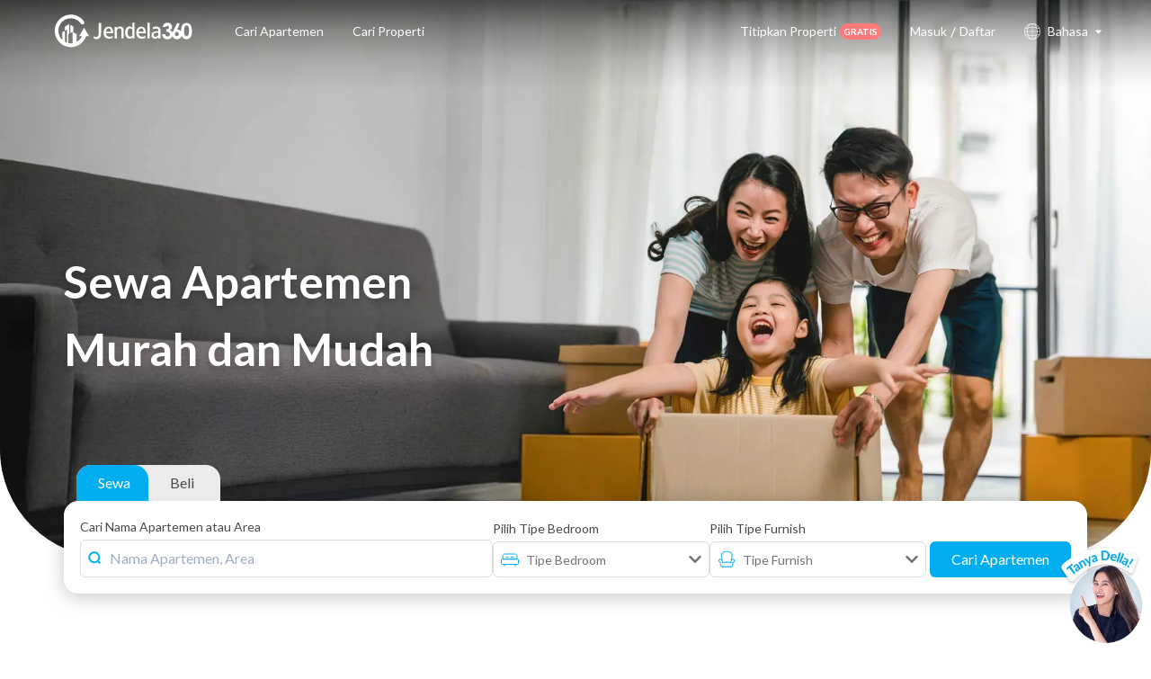

--- FILE ---
content_type: text/html; charset=utf-8
request_url: https://jendela360.com/
body_size: 35714
content:
<!DOCTYPE html><html><head><meta charSet="UTF-8"/><meta http-equiv="X-UA-Compatible" content="IE=edge"/><meta name="viewport" content="height=device-height,width=device-width, initial-scale=1.0"/><title>Sewa Apartemen Bulanan dan Tahunan Murah | Harga 2026</title><meta name="google-site-verification" content="pccnFefLIY5MklKIk9BIdTGGAAC5LuRk2anu3QubeE0"/><meta name="description" content="Dapatkan Sewa Apartemen Bulanan dan Tahunan Murah | ✅ Jaminan Harga Terbaik ✅ Pilihan Terlengkap ✅ Bisa Dicicil &amp; Bayar Bulanan ✅ Layanan 24 Jam"/><meta name="ahrefs-site-verification" content="efd9c5385600fd8425f75d006f556b4b271b88e54d114502e7ef46ecbd1de335"/><meta name="twitter:card" content="summary"/><meta name="twitter:site" content="@jendela360"/><meta name="twitter:creator" content="@jendela360"/><meta property="fb:app_id" content="260180081106004"/><meta name="facebook-domain-verification" content="054cbcn0sb6xmlbar8ehkiusmt6ttd"/><meta property="og:site_name" content="Jendela360"/><meta property="og:url" content="https://jendela360.com"/><meta property="og:title" content="Sewa Apartemen Bulanan dan Tahunan Murah | Harga 2026"/><meta property="og:description" content="Dapatkan Sewa Apartemen Bulanan dan Tahunan Murah | ✅ Jaminan Harga Terbaik ✅ Pilihan Terlengkap ✅ Bisa Dicicil &amp; Bayar Bulanan ✅ Layanan 24 Jam"/><meta property="og:image" content="https://d2jgpj59n9tcev.cloudfront.net/assets/images/default-thumbnail.jpg"/><meta name="google" content="notranslate"/><link rel="canonical" href="https://jendela360.com"/><link rel="alternate" hrefLang="en" href="https://jendela360.com/en"/><link rel="alternate" hrefLang="id" href="https://jendela360.com"/><link rel="alternate" hrefLang="x-default" href="https://jendela360.com"/><meta name="application-name" content="Jendela360"/><meta name="apple-mobile-web-app-capable" content="yes"/><meta name="apple-mobile-web-app-status-bar-style" content="default"/><meta name="apple-mobile-web-app-title" content="Jendela360"/><meta name="format-detection" content="telephone=no"/><meta name="mobile-web-app-capable" content="yes"/><meta name="theme-color" content="#FFFFFF"/><link rel="manifest" href="/manifest.json"/><link rel="shortcut icon" href="https://jendela360.com/favicon.ico" type="image/x-icon"/><link rel="apple-touch-icon" href="https://d2jgpj59n9tcev.cloudfront.net/assets/images/mobile-favicon.png"/><link rel="apple-touch-icon" sizes="72x72" href="https://d2jgpj59n9tcev.cloudfront.net/assets/images/mobile-favicon.png"/><link rel="apple-touch-icon" sizes="114x114" href="https://d2jgpj59n9tcev.cloudfront.net/assets/images/mobile-favicon.png"/><link rel="apple-touch-icon" sizes="128x128" href="https://d2jgpj59n9tcev.cloudfront.net/assets/images/mobile-favicon.png"/><link rel="preconnect" href="https://www.google-analytics.com"/><link rel="preconnect" href="https://fonts.gstatic.com"/><script type="application/ld+json">{"@context":"https://schema.org","@type":"Organization","name":"Jendela360","url":"https://jendela360.com","logo":"https://d2jgpj59n9tcev.cloudfront.net/assets/images/svg/logo.svg","sameAs":["https://www.instagram.com/jendela360/","https://id.linkedin.com/company/jendela360","https://jendela360.com","https://www.facebook.com/jendela360/?locale=id_ID"],"image":"https://d2jgpj59n9tcev.cloudfront.net/assets/images/svg/logo.svg","description":"Dapatkan Sewa Apartemen Bulanan dan Tahunan Murah | ✅ Jaminan Harga Terbaik ✅ Pilihan Terlengkap ✅ Bisa Dicicil & Bayar Bulanan ✅ Layanan 24 Jam","email":"contact@jendela360.com","telephone":"+62815-11-360360"}</script><script type="application/ld+json">{"@context":"https://schema.org","@type":"WebPage","name":"Sewa Apartemen Bulanan dan Tahunan Murah | Harga 2026","url":"https://jendela360.com","description":"Dapatkan Sewa Apartemen Bulanan dan Tahunan Murah | ✅ Jaminan Harga Terbaik ✅ Pilihan Terlengkap ✅ Bisa Dicicil & Bayar Bulanan ✅ Layanan 24 Jam"}</script><script>(function(w,d,s,l,i){w[l]=w[l]||[];w[l].push({'gtm.start':
                                    new Date().getTime(),event:'gtm.js'});var f=d.getElementsByTagName(s)[0],
                                    j=d.createElement(s),dl=l!='dataLayer'?'&l='+l:'';j.async=true;j.src=
                                    'https://www.googletagmanager.com/gtm.js?id='+i+dl;f.parentNode.insertBefore(j,f);
                                })(window,document,'script','dataLayer','GTM-PHHDN8L');</script><script async="" src="https://www.googletagmanager.com/gtag/js?id=UA-85597712-1"></script><script>
                                    window.dataLayer = window.dataLayer || [];
                                    function gtag(){dataLayer.push(arguments);}
                                    gtag('js', new Date());
                                
                                    gtag('config', 'UA-85597712-1');
                                </script><link rel="preload" as="image" imagesrcset="/_next/image?url=https%3A%2F%2Fd2jgpj59n9tcev.cloudfront.net%2Fassets%2Fhomepage%2Fbanner-mobile.png&amp;w=640&amp;q=75 640w, /_next/image?url=https%3A%2F%2Fd2jgpj59n9tcev.cloudfront.net%2Fassets%2Fhomepage%2Fbanner-mobile.png&amp;w=750&amp;q=75 750w, /_next/image?url=https%3A%2F%2Fd2jgpj59n9tcev.cloudfront.net%2Fassets%2Fhomepage%2Fbanner-mobile.png&amp;w=828&amp;q=75 828w, /_next/image?url=https%3A%2F%2Fd2jgpj59n9tcev.cloudfront.net%2Fassets%2Fhomepage%2Fbanner-mobile.png&amp;w=1080&amp;q=75 1080w, /_next/image?url=https%3A%2F%2Fd2jgpj59n9tcev.cloudfront.net%2Fassets%2Fhomepage%2Fbanner-mobile.png&amp;w=1200&amp;q=75 1200w, /_next/image?url=https%3A%2F%2Fd2jgpj59n9tcev.cloudfront.net%2Fassets%2Fhomepage%2Fbanner-mobile.png&amp;w=1920&amp;q=75 1920w, /_next/image?url=https%3A%2F%2Fd2jgpj59n9tcev.cloudfront.net%2Fassets%2Fhomepage%2Fbanner-mobile.png&amp;w=2048&amp;q=75 2048w, /_next/image?url=https%3A%2F%2Fd2jgpj59n9tcev.cloudfront.net%2Fassets%2Fhomepage%2Fbanner-mobile.png&amp;w=3840&amp;q=75 3840w" imagesizes="100vw"/><link rel="preload" as="image" imagesrcset="/_next/image?url=https%3A%2F%2Fd2jgpj59n9tcev.cloudfront.net%2Fassets%2Fhomepage%2Fnewhomepage.jpg&amp;w=640&amp;q=75 640w, /_next/image?url=https%3A%2F%2Fd2jgpj59n9tcev.cloudfront.net%2Fassets%2Fhomepage%2Fnewhomepage.jpg&amp;w=750&amp;q=75 750w, /_next/image?url=https%3A%2F%2Fd2jgpj59n9tcev.cloudfront.net%2Fassets%2Fhomepage%2Fnewhomepage.jpg&amp;w=828&amp;q=75 828w, /_next/image?url=https%3A%2F%2Fd2jgpj59n9tcev.cloudfront.net%2Fassets%2Fhomepage%2Fnewhomepage.jpg&amp;w=1080&amp;q=75 1080w, /_next/image?url=https%3A%2F%2Fd2jgpj59n9tcev.cloudfront.net%2Fassets%2Fhomepage%2Fnewhomepage.jpg&amp;w=1200&amp;q=75 1200w, /_next/image?url=https%3A%2F%2Fd2jgpj59n9tcev.cloudfront.net%2Fassets%2Fhomepage%2Fnewhomepage.jpg&amp;w=1920&amp;q=75 1920w, /_next/image?url=https%3A%2F%2Fd2jgpj59n9tcev.cloudfront.net%2Fassets%2Fhomepage%2Fnewhomepage.jpg&amp;w=2048&amp;q=75 2048w, /_next/image?url=https%3A%2F%2Fd2jgpj59n9tcev.cloudfront.net%2Fassets%2Fhomepage%2Fnewhomepage.jpg&amp;w=3840&amp;q=75 3840w" imagesizes="100vw"/><meta name="next-head-count" content="45"/><link rel="preconnect" href="https://fonts.gstatic.com" crossorigin /><link rel="preload" href="/_next/static/css/37c2b7515de32757.css" as="style"/><link rel="stylesheet" href="/_next/static/css/37c2b7515de32757.css" data-n-g=""/><link rel="preload" href="/_next/static/css/61941e204aaed038.css" as="style"/><link rel="stylesheet" href="/_next/static/css/61941e204aaed038.css"/><link rel="preload" href="/_next/static/css/3a34292fc69e17b8.css" as="style"/><link rel="stylesheet" href="/_next/static/css/3a34292fc69e17b8.css"/><noscript data-n-css=""></noscript><script defer="" nomodule="" src="/_next/static/chunks/polyfills-c67a75d1b6f99dc8.js"></script><script defer="" src="/_next/static/chunks/9669-ea0f85f96403c18c.js"></script><script defer="" src="/_next/static/chunks/2024-90df36c6f47d7d6c.js"></script><script defer="" src="/_next/static/chunks/5179.a529576c660b4978.js"></script><script defer="" src="/_next/static/chunks/5675-93a72b173a44c075.js"></script><script defer="" src="/_next/static/chunks/5985.99c54e716e7d9277.js"></script><script defer="" src="/_next/static/chunks/8808-1dc66710d283b9f0.js"></script><script defer="" src="/_next/static/chunks/3631.ebb631ca1d207efe.js"></script><script defer="" src="/_next/static/chunks/5332.61b43ee829ca4ecc.js"></script><script defer="" src="/_next/static/chunks/1138.ff587cd21c8426d2.js"></script><script defer="" src="/_next/static/chunks/4192.9b0c5516f810f7b8.js"></script><script defer="" src="/_next/static/chunks/1410.63c584eda7018692.js"></script><script defer="" src="/_next/static/chunks/9079-2e69a2e107ab9279.js"></script><script defer="" src="/_next/static/chunks/9998.51cbcc2f59f789b9.js"></script><script defer="" src="/_next/static/chunks/8630.a8459c3be2da15be.js"></script><script defer="" src="/_next/static/chunks/9238-e79e9f5ff783f510.js"></script><script defer="" src="/_next/static/chunks/7195.4b57923ce2ea8162.js"></script><script defer="" src="/_next/static/chunks/4529.b74d1394e9fd979c.js"></script><script defer="" src="/_next/static/chunks/7514.c5f299870ade9de9.js"></script><script src="/_next/static/chunks/webpack-b69c475424b80071.js" defer=""></script><script src="/_next/static/chunks/framework-79bce4a3a540b080.js" defer=""></script><script src="/_next/static/chunks/main-86a873d099a520f5.js" defer=""></script><script src="/_next/static/chunks/pages/_app-6765a3f1683bff69.js" defer=""></script><script src="/_next/static/chunks/29107295-4a69275373f23f88.js" defer=""></script><script src="/_next/static/chunks/1782-6077b2c8fca33469.js" defer=""></script><script src="/_next/static/chunks/191-b802170cadf3ce2a.js" defer=""></script><script src="/_next/static/chunks/8041-8764871ccfe0a46b.js" defer=""></script><script src="/_next/static/chunks/2728-27ba66142d2c69a9.js" defer=""></script><script src="/_next/static/chunks/1303-bcfd012ff6f2627f.js" defer=""></script><script src="/_next/static/chunks/2299-1def7943131c60ad.js" defer=""></script><script src="/_next/static/chunks/pages/index-806f99b423ce624f.js" defer=""></script><script src="/_next/static/uGRrsavt7J2cuefrn6yYk/_buildManifest.js" defer=""></script><script src="/_next/static/uGRrsavt7J2cuefrn6yYk/_ssgManifest.js" defer=""></script><style data-href="https://fonts.googleapis.com/css2?family=Lato:wght@300;400;700;900&display=swap">@font-face{font-family:'Lato';font-style:normal;font-weight:300;font-display:swap;src:url(https://fonts.gstatic.com/l/font?kit=S6u9w4BMUTPHh7USeww&skey=91f32e07d083dd3a&v=v25) format('woff')}@font-face{font-family:'Lato';font-style:normal;font-weight:400;font-display:swap;src:url(https://fonts.gstatic.com/l/font?kit=S6uyw4BMUTPHvxo&skey=2d58b92a99e1c086&v=v25) format('woff')}@font-face{font-family:'Lato';font-style:normal;font-weight:700;font-display:swap;src:url(https://fonts.gstatic.com/l/font?kit=S6u9w4BMUTPHh6UVeww&skey=3480a19627739c0d&v=v25) format('woff')}@font-face{font-family:'Lato';font-style:normal;font-weight:900;font-display:swap;src:url(https://fonts.gstatic.com/l/font?kit=S6u9w4BMUTPHh50Xeww&skey=d01acf708cb3b73b&v=v25) format('woff')}@font-face{font-family:'Lato';font-style:normal;font-weight:300;font-display:swap;src:url(https://fonts.gstatic.com/s/lato/v25/S6u9w4BMUTPHh7USSwaPGQ3q5d0N7w.woff2) format('woff2');unicode-range:U+0100-02BA,U+02BD-02C5,U+02C7-02CC,U+02CE-02D7,U+02DD-02FF,U+0304,U+0308,U+0329,U+1D00-1DBF,U+1E00-1E9F,U+1EF2-1EFF,U+2020,U+20A0-20AB,U+20AD-20C0,U+2113,U+2C60-2C7F,U+A720-A7FF}@font-face{font-family:'Lato';font-style:normal;font-weight:300;font-display:swap;src:url(https://fonts.gstatic.com/s/lato/v25/S6u9w4BMUTPHh7USSwiPGQ3q5d0.woff2) format('woff2');unicode-range:U+0000-00FF,U+0131,U+0152-0153,U+02BB-02BC,U+02C6,U+02DA,U+02DC,U+0304,U+0308,U+0329,U+2000-206F,U+20AC,U+2122,U+2191,U+2193,U+2212,U+2215,U+FEFF,U+FFFD}@font-face{font-family:'Lato';font-style:normal;font-weight:400;font-display:swap;src:url(https://fonts.gstatic.com/s/lato/v25/S6uyw4BMUTPHjxAwXiWtFCfQ7A.woff2) format('woff2');unicode-range:U+0100-02BA,U+02BD-02C5,U+02C7-02CC,U+02CE-02D7,U+02DD-02FF,U+0304,U+0308,U+0329,U+1D00-1DBF,U+1E00-1E9F,U+1EF2-1EFF,U+2020,U+20A0-20AB,U+20AD-20C0,U+2113,U+2C60-2C7F,U+A720-A7FF}@font-face{font-family:'Lato';font-style:normal;font-weight:400;font-display:swap;src:url(https://fonts.gstatic.com/s/lato/v25/S6uyw4BMUTPHjx4wXiWtFCc.woff2) format('woff2');unicode-range:U+0000-00FF,U+0131,U+0152-0153,U+02BB-02BC,U+02C6,U+02DA,U+02DC,U+0304,U+0308,U+0329,U+2000-206F,U+20AC,U+2122,U+2191,U+2193,U+2212,U+2215,U+FEFF,U+FFFD}@font-face{font-family:'Lato';font-style:normal;font-weight:700;font-display:swap;src:url(https://fonts.gstatic.com/s/lato/v25/S6u9w4BMUTPHh6UVSwaPGQ3q5d0N7w.woff2) format('woff2');unicode-range:U+0100-02BA,U+02BD-02C5,U+02C7-02CC,U+02CE-02D7,U+02DD-02FF,U+0304,U+0308,U+0329,U+1D00-1DBF,U+1E00-1E9F,U+1EF2-1EFF,U+2020,U+20A0-20AB,U+20AD-20C0,U+2113,U+2C60-2C7F,U+A720-A7FF}@font-face{font-family:'Lato';font-style:normal;font-weight:700;font-display:swap;src:url(https://fonts.gstatic.com/s/lato/v25/S6u9w4BMUTPHh6UVSwiPGQ3q5d0.woff2) format('woff2');unicode-range:U+0000-00FF,U+0131,U+0152-0153,U+02BB-02BC,U+02C6,U+02DA,U+02DC,U+0304,U+0308,U+0329,U+2000-206F,U+20AC,U+2122,U+2191,U+2193,U+2212,U+2215,U+FEFF,U+FFFD}@font-face{font-family:'Lato';font-style:normal;font-weight:900;font-display:swap;src:url(https://fonts.gstatic.com/s/lato/v25/S6u9w4BMUTPHh50XSwaPGQ3q5d0N7w.woff2) format('woff2');unicode-range:U+0100-02BA,U+02BD-02C5,U+02C7-02CC,U+02CE-02D7,U+02DD-02FF,U+0304,U+0308,U+0329,U+1D00-1DBF,U+1E00-1E9F,U+1EF2-1EFF,U+2020,U+20A0-20AB,U+20AD-20C0,U+2113,U+2C60-2C7F,U+A720-A7FF}@font-face{font-family:'Lato';font-style:normal;font-weight:900;font-display:swap;src:url(https://fonts.gstatic.com/s/lato/v25/S6u9w4BMUTPHh50XSwiPGQ3q5d0.woff2) format('woff2');unicode-range:U+0000-00FF,U+0131,U+0152-0153,U+02BB-02BC,U+02C6,U+02DA,U+02DC,U+0304,U+0308,U+0329,U+2000-206F,U+20AC,U+2122,U+2191,U+2193,U+2212,U+2215,U+FEFF,U+FFFD}</style></head><body><div id="__next" data-reactroot=""><div class="relative transition-all duration-150 ease-linear bg-transparent"><div class="fixed top-0 lg:px-4 h-nav-mobile lg:h-nav-desktop flex flex-col justify-center w-full z-101 transition-colors duration-300 ease-in-out border-b border-transparent bg-transparent"><div class="flex relative items-center container"><a href="https://jendela360.com/" class="cursor-pointer"><svg enable-background="new 0 0 180 53" version="1.1" viewBox="0 0 180 53" xml:space="preserve" xmlns="http://www.w3.org/2000/svg" class="w-auto h-38px lg:h-49px text-white "><path d="m25.9 6.6992c-10.8 0-19.6 8.8016-19.6 19.602 0.1 10.8 8.8992 19.6 19.699 19.6 8.4-0.1 15.599-5.6012 18.199-13.201h3.6016l-3-5.0996-3-5.0996-3 5.0996-3 5.0996h3.3984c-1.3 2.9-3.4988 5.2008-6.2988 6.8008v-9.0996l-4.2012-2.4004v-6.8008l-3.3984-2.1992v10l2.6992-1.5996v13.799c-0.7 0.1-1.3996 0.20117-2.0996 0.20117-1 0-2-0.10078-3-0.30078v-10.799l0.90039-0.5v-11.602l-5.1016 2.9004v5.0996l2.4004-1.2988v15.6c-0.9-0.2-1.7004-0.6-2.4004-1v-13.301l-3.1992 1.7012v9.4004c-2.9-2.8-4.8008-6.7-4.8008-11 0-8.3 6.7016-15.102 15.102-15.102 4.9 0.1 9.3 2.5012 12 6.2012 1.9 2.7 5.6 0.30039 4-2.0996-3.5-5.1-9.3004-8.5016-15.9-8.6016zm116.5 9.8008c-1.7 0-3.2008 0.49922-4.3008 1.6992-0.8 0.8-1.3 1.9008-1.5 3.3008h3.4004c0.2-0.5 0.50039-0.89922 0.90039-0.69922 0.4-0.3 0.90039-0.5 1.4004-0.5 0.6 0 0.99844 0.2 1.3984 0.5 0.3 0.4 0.5 0.79883 0.5 1.2988 0 0.4-0.0988 0.79961-0.29883 1.0996-0.3 0.3-0.6 0.60078-1 0.80078s-1.0004 0.30039-1.9004 0.40039v3c1.4 0 2.4992 0.30039 3.1992 0.90039 0.7 0.5 1.1016 1.2996 1.1016 2.0996 0 0.7-0.30078 1.4004-0.80078 1.9004-0.6 0.5-1.2996 0.79883-2.0996 0.79883s-1.5-0.19922-2-0.69922c-0.5-0.4-0.8-1.0996-1-2.0996h-3.5c0.1 1.9 0.80039 3.4 1.9004 4.5s2.5984 1.5996 4.3984 1.5996c1.9 0 3.5012-0.50117 4.7012-1.7012 0.6-0.6 1.1004-1.3 1.4004-2 0.3 0.7 0.69883 1.4 1.2988 2 1.1 1.1 2.5012 1.7012 4.2012 1.7012 1.6 0 2.9996-0.60117 4.0996-1.7012 0.7-0.8 1.3-1.6992 1.5-2.6992 0.1 0.1 0.0992 0.30039 0.19922 0.40039 0.5 1.4 1.2012 2.3 2.2012 3 0.9 0.7 2.1 1 3.5 1s2.6-0.4 3.5-1 1.6992-1.6 2.1992-3 0.80078-3.3008 0.80078-5.8008c0-2.4-0.30078-4.2992-0.80078-5.6992-0.6-1.4-1.3008-2.3996-2.3008-3.0996s-2.1-1-3.5-1c-2.1 0-3.6984 0.8-4.8984 2.5-1.1 1.5-1.6016 3.9984-1.6016 7.3984v0.60156c-0.2-0.4-0.49883-0.80156-0.79883-1.1016-1.1-1.1-2.4-1.6992-4-1.6992l3.2988-6.3008-3-1.5-4.7988 9.4004c-0.4 0.9-0.8 1.6012-1 2.2012-0.2-0.4-0.39961-0.7-0.59961-1-0.7-0.9-1.6012-1.5008-2.7012-1.8008 0.9-0.5 1.5-0.99922 2-1.6992s0.70117-1.5008 0.70117-2.3008c0-1.4-0.60156-2.5-1.6016-3.5s-2.2988-1.5-3.7988-1.5zm23 3.3008c0.8 0 1.4996 0.49883 2.0996 1.2988 0.5 1 0.80078 2.6996 0.80078 5.0996s-0.30039 4.2012-0.90039 5.2012c-0.6 0.9-1.1996 1.2988-2.0996 1.2988s-1.6012-0.39883-2.2012-1.2988c-0.5-0.9-0.79883-2.5004-0.79883-4.9004 0-1.8 0.19844-3.1996 0.39844-4.0996 0.3-1 0.60156-1.6 1.1016-2s0.99961-0.59961 1.5996-0.59961zm-11.701 7.7988c0.7 0 1.3016 0.30117 1.6016 0.70117 0.5 0.5 0.69922 1.0988 0.69922 1.7988s-0.19922 1.3008-0.69922 1.8008-1.0012 0.69922-1.7012 0.69922c-0.6 0-1.0996-0.19922-1.5996-0.69922s-0.69922-1.1008-0.69922-1.8008 0.29922-1.2988 0.69922-1.7988c0.5-0.5 0.99922-0.70117 1.6992-0.70117z" fill="currentColor"></path><path d="m62.2 28.6c0 0.9 0 1.6-0.1 2.3-0.1 0.6-0.2 1.2-0.3 1.7s-0.3 0.9-0.6 1.3c-0.2 0.4-0.5 0.7-0.8 1s-0.6 0.5-1 0.7-0.7 0.3-1.1 0.4-0.7 0.1-1 0.2h-0.7c-0.5 0-0.9 0-1.2-0.1-0.4-0.1-0.7-0.1-0.9-0.2-0.3-0.1-0.6-0.2-0.8-0.4l-0.7-2.7s0.1 0.1 0.3 0.2 0.4 0.2 0.7 0.3 0.6 0.2 1 0.3 0.8 0.1 1.2 0.1c1.2 0 2-0.4 2.5-1.2 0.3-0.5 0.5-1.1 0.5-1.7 0.1-0.7 0.1-1.3 0.1-2v-12h3.1v11.8zm14.7 0.7h-8.6v0.3c0 0.2 0 0.5 0.1 0.9s0.3 0.8 0.5 1.2c0.3 0.4 0.7 0.8 1.3 1.1s1.3 0.5 2.3 0.5c0.7 0 1.2 0 1.7-0.1s0.9-0.2 1.2-0.4c0.3-0.1 0.6-0.3 0.8-0.4s0.3-0.2 0.3-0.2l-0.4 2.5s-0.1 0.1-0.3 0.2-0.5 0.2-0.8 0.3-0.8 0.2-1.3 0.3-1.1 0.2-1.7 0.2c-1 0-1.9-0.1-2.6-0.4-0.7-0.2-1.3-0.6-1.8-1s-0.9-0.8-1.2-1.3-0.5-1-0.7-1.5-0.3-1-0.3-1.5c-0.1-0.5-0.1-0.9-0.1-1.3s0-0.9 0.1-1.4 0.2-1.1 0.3-1.6c0.2-0.6 0.4-1.1 0.7-1.6s0.6-1 1.1-1.4c0.4-0.4 1-0.8 1.6-1 0.6-0.3 1.4-0.4 2.2-0.4 0.9 0 1.6 0.1 2.2 0.4s1.1 0.6 1.5 1 0.7 0.9 1 1.4c0.2 0.5 0.4 1.1 0.5 1.6s0.2 1.1 0.2 1.6 0.1 0.9 0.1 1.3v0.7zm-2.7-1.9v-0.3c0-0.2 0-0.5-0.1-0.8s-0.1-0.6-0.2-1c-0.1-0.3-0.3-0.7-0.5-1s-0.5-0.5-0.8-0.8c-0.3-0.2-0.7-0.3-1.2-0.3s-1 0.1-1.3 0.3c-0.4 0.2-0.6 0.4-0.9 0.7-0.2 0.3-0.4 0.6-0.5 1s-0.2 0.7-0.3 1-0.1 0.6-0.1 0.8v0.3h5.9zm15.3 8.1h-2.7v-8.8c0-0.4 0-0.8-0.1-1.2 0-0.4-0.1-0.8-0.3-1.1s-0.4-0.6-0.8-0.8c-0.3-0.2-0.8-0.3-1.4-0.3-0.4 0-0.8 0.1-1.1 0.2s-0.6 0.3-0.8 0.5-0.4 0.4-0.5 0.7c-0.1 0.2-0.2 0.5-0.3 0.7-0.1 0.3-0.1 0.5-0.1 0.8v0.7 8.6h-2.7v-14h2.7v1.8c0.1-0.1 0.2-0.3 0.3-0.6 0.2-0.2 0.4-0.5 0.7-0.7s0.7-0.4 1.1-0.6 1-0.3 1.6-0.3c1.5 0 2.7 0.5 3.4 1.4 0.4 0.5 0.6 1.1 0.8 1.7 0.1 0.6 0.2 1.2 0.2 1.9zm13.3 0h-2.6v-1.4c-0.5 0.5-1 0.9-1.6 1.1-0.5 0.3-1.2 0.4-2 0.4-1 0-1.8-0.2-2.5-0.6s-1.2-0.9-1.6-1.6-0.7-1.4-0.9-2.3-0.3-1.8-0.3-2.7c0-0.7 0.1-1.5 0.2-2.3 0.2-0.9 0.4-1.7 0.8-2.4s0.9-1.4 1.6-1.9 1.6-0.8 2.7-0.8c0.6 0 1.2 0.1 1.6 0.3s0.8 0.4 1 0.6c0.3 0.2 0.5 0.5 0.7 0.8v-6.3h2.7v19.1zm-2.7-3.3v-5.7c0-0.4 0-0.8-0.1-1.3-0.1-0.4-0.3-0.8-0.6-1.1-0.2-0.2-0.5-0.4-0.8-0.6-0.3-0.1-0.8-0.2-1.3-0.2-0.7 0-1.2 0.2-1.6 0.5-0.4 0.4-0.7 0.8-0.9 1.4-0.2 0.5-0.3 1.1-0.4 1.7 0 0.6-0.1 1.2-0.1 1.6 0 0.7 0.1 1.3 0.2 1.9s0.3 1.1 0.5 1.5 0.5 0.8 0.9 1c0.4 0.3 0.8 0.4 1.4 0.4 0.3 0 0.6 0 0.8-0.1 0.3-0.1 0.5-0.2 0.8-0.3 0.2-0.1 0.4-0.3 0.6-0.4 0.3 0 0.5-0.1 0.6-0.3zm16.2-2.9h-8.6v0.3c0 0.2 0 0.5 0.1 0.9s0.3 0.8 0.5 1.2c0.3 0.4 0.7 0.8 1.3 1.1s1.3 0.5 2.3 0.5c0.7 0 1.2 0 1.7-0.1s0.9-0.2 1.2-0.4c0.3-0.1 0.6-0.3 0.8-0.4s0.3-0.2 0.3-0.2l-0.4 2.5s-0.1 0.1-0.3 0.2-0.5 0.2-0.8 0.3-0.8 0.2-1.3 0.3-1.1 0.2-1.7 0.2c-1 0-1.9-0.1-2.6-0.4-0.7-0.2-1.3-0.6-1.8-1s-0.9-0.8-1.2-1.3-0.5-1-0.7-1.5-0.3-1-0.3-1.5c-0.1-0.5-0.1-0.9-0.1-1.3s0-0.9 0.1-1.4 0.2-1.1 0.3-1.6c0.2-0.6 0.4-1.1 0.7-1.6s0.6-1 1.1-1.4c0.4-0.4 1-0.8 1.6-1 0.6-0.3 1.4-0.4 2.2-0.4 0.9 0 1.6 0.1 2.2 0.4s1.1 0.6 1.5 1 0.7 0.9 1 1.4c0.2 0.5 0.4 1.1 0.5 1.6s0.2 1.1 0.2 1.6 0.1 0.9 0.1 1.3v0.7zm-2.8-1.9v-0.3c0-0.2 0-0.5-0.1-0.8s-0.1-0.6-0.2-1c-0.1-0.3-0.3-0.7-0.5-1s-0.5-0.5-0.8-0.8c-0.3-0.2-0.7-0.3-1.2-0.3s-1 0.1-1.3 0.3c-0.4 0.2-0.6 0.4-0.9 0.7-0.2 0.3-0.4 0.6-0.5 1s-0.2 0.7-0.3 1-0.1 0.6-0.1 0.8v0.3h5.9zm4.8 8.1v-19h2.7v19zm15.6 0h-1.5-0.4c-0.2 0-0.4-0.1-0.5-0.2s-0.2-0.2-0.2-0.4v-0.4-0.8c-0.4 0.6-1 1.1-1.7 1.5s-1.6 0.6-2.6 0.5c-0.8 0-1.5-0.2-2-0.5s-0.9-0.7-1.2-1.1-0.5-0.9-0.6-1.3c-0.1-0.5-0.2-0.9-0.2-1.2s0-0.6 0.1-1.1 0.3-1 0.7-1.5c0.3-0.4 0.6-0.8 1.1-1 0.4-0.3 0.9-0.5 1.4-0.7s1-0.3 1.6-0.4c0.5-0.1 1.1-0.1 1.6-0.1h0.7c0.2 0 0.4 0 0.5 0.1 0.2 0 0.3 0 0.5 0.1v-0.7-0.9c0-0.4-0.2-0.7-0.4-1.1-0.2-0.3-0.5-0.5-1-0.7-0.4-0.2-1-0.2-1.8-0.2-0.6 0-1.1 0.1-1.6 0.2s-0.8 0.3-1.1 0.4c-0.4 0.2-0.7 0.4-0.9 0.6l0.5-2.5c0.3-0.2 0.6-0.3 0.9-0.5 0.3-0.1 0.7-0.2 1.2-0.3s1-0.1 1.6-0.1c1 0 1.9 0.1 2.6 0.4s1.2 0.6 1.6 1c0.5 0.5 0.8 1 0.9 1.6 0.2 0.5 0.2 1.3 0.2 2.2zm-2.8-4.2v-2.6c-0.1 0-0.3 0-0.5-0.1-0.1 0-0.3 0-0.5-0.1h-0.6c-0.9 0-1.7 0.1-2.4 0.4-0.6 0.3-1.1 0.7-1.3 1.4 0 0.1-0.1 0.3-0.1 0.4v0.4c0 0.8 0.2 1.4 0.7 1.8s1.1 0.5 1.7 0.5c0.1 0 0.3 0 0.5-0.1 0.2 0 0.4-0.1 0.6-0.2 0.5-0.2 0.9-0.4 1.3-0.8 0.5 0 0.6-0.5 0.6-1z" fill="currentColor"></path></svg></a><div class="flex-row items-center text-white ml-10 mr-auto hidden lg:flex"><a href="https://jendela360.com/apartemen" class="mr-8 text-sm  transition-colors duration-100 ease-linear hover:text-main active:text-main">Cari Apartemen</a><a href="https://jendela360.com/search" class="mr-8 text-sm  transition-colors duration-100 ease-linear hover:text-main active:text-main">Cari Properti</a></div><div class="flex flex-row items-center ml-auto md:ml-0 absolute right-0 lg:relative lg:right-auto"><a href="https://jendela360.com/listing" class="mr-8 text-sm text-white hidden lg:flex flex-row items-center transition-colors duration-100 ease-linear hover:text-main active:text-main">Titipkan Properti<span class="text-2xs uppercase text-white py-1 px-1 bg-red-7b rounded-full font-bold ml-1 leading-none">Gratis</span></a><div class="flex-row items-center hidden lg:flex"><div class="LazyLoad rounded-md h-5 w-24 opacity-75 mr-8"></div><div class="items-center flex flex-row relative cursor-pointer"><svg xmlns="http://www.w3.org/2000/svg" width="18" height="18" viewBox="0 0 18 18" class="mr-2 w-auto h-auto fill-current text-white"><path d="M9,0a9,9,0,1,0,9,9A9,9,0,0,0,9,0Zm7.784,12.153-2.56.442A13.431,13.431,0,0,0,14.7,9.3h2.7A8.344,8.344,0,0,1,16.784,12.153ZM.607,9.3H3.3a13.431,13.431,0,0,0,.471,3.295l-2.56-.442A8.344,8.344,0,0,1,.607,9.3Zm.609-3.453,2.56-.442A13.431,13.431,0,0,0,3.3,8.7H.607A8.344,8.344,0,0,1,1.216,5.847ZM9.3,4.817a20.638,20.638,0,0,1,3.216.294l1.059.183A12.877,12.877,0,0,1,14.1,8.7H9.3Zm3.318-.3a21.265,21.265,0,0,0-3.318-.3V.617c1.72.165,3.214,1.74,4.061,4.032ZM8.7,4.217a21.261,21.261,0,0,0-3.318.3l-.743.128C5.486,2.355,6.98.78,8.7.616Zm-3.216.894A20.633,20.633,0,0,1,8.7,4.817V8.7H3.9a12.877,12.877,0,0,1,.52-3.407ZM3.9,9.3H8.7v3.883a20.638,20.638,0,0,1-3.216-.294l-1.059-.183A12.877,12.877,0,0,1,3.9,9.3Zm1.477,4.181a21.337,21.337,0,0,0,3.318.3v3.6c-1.72-.165-3.214-1.74-4.061-4.032Zm3.918.3a21.335,21.335,0,0,0,3.318-.3l.743-.128c-.847,2.292-2.341,3.868-4.061,4.032Zm3.216-.9a20.633,20.633,0,0,1-3.216.294V9.3h4.8a12.877,12.877,0,0,1-.52,3.407ZM14.7,8.7a13.431,13.431,0,0,0-.471-3.295l2.56.442A8.344,8.344,0,0,1,17.393,8.7ZM16.48,5.186l-2.453-.423A8.273,8.273,0,0,0,11.64,1.027,8.44,8.44,0,0,1,16.48,5.186ZM6.36,1.027A8.273,8.273,0,0,0,3.973,4.762L1.52,5.186A8.44,8.44,0,0,1,6.36,1.027ZM1.52,12.814l2.453.423A8.273,8.273,0,0,0,6.36,16.973,8.44,8.44,0,0,1,1.52,12.814Zm10.12,4.158a8.273,8.273,0,0,0,2.387-3.735l2.453-.423A8.44,8.44,0,0,1,11.64,16.973Zm0,0"></path></svg><p class="lg:text-sm mr-auto lg:mr-2 text-white">Bahasa</p><svg aria-hidden="true" focusable="false" data-prefix="fas" data-icon="caret-down" class="svg-inline--fa fa-caret-down fa-w-10 fa-xs mr-2 lg:mr-0 text-white transform transition-all duration-200 ease-linear " role="img" xmlns="http://www.w3.org/2000/svg" viewBox="0 0 320 512"><path fill="currentColor" d="M31.3 192h257.3c17.8 0 26.7 21.5 14.1 34.1L174.1 354.8c-7.8 7.8-20.5 7.8-28.3 0L17.2 226.1C4.6 213.5 13.5 192 31.3 192z"></path></svg></div></div><div class="md:hidden"><button class="text-white w-10 h-10 relative focus:outline-none bg-transparent"><div class="block w-5 absolute left-1/2 top-1/2 transform -translate-x-1/2 -translate-y-1/2"><span aria-hidden="true" style="height:2px" class="block absolute w-5 bg-current transform transition-all duration-500 ease-in-out -translate-y-1.5  "></span><span aria-hidden="true" style="height:2px" class="block absolute w-5 bg-current   transform transition-all duration-500 ease-in-out  "></span><span aria-hidden="true" style="height:2px" class="block absolute w-5 bg-current transform  transition-all duration-500 ease-in-out  translate-y-1.5 "></span></div></button></div></div></div></div><div class=" min-h-screen  "><div class="relative w-full" style="min-height:620px"><div class="md:hidden"><span style="box-sizing:border-box;display:block;overflow:hidden;width:initial;height:initial;background:none;opacity:1;border:0;margin:0;padding:0;position:absolute;top:0;left:0;bottom:0;right:0"><img alt="main banner" sizes="100vw" srcSet="/_next/image?url=https%3A%2F%2Fd2jgpj59n9tcev.cloudfront.net%2Fassets%2Fhomepage%2Fbanner-mobile.png&amp;w=640&amp;q=75 640w, /_next/image?url=https%3A%2F%2Fd2jgpj59n9tcev.cloudfront.net%2Fassets%2Fhomepage%2Fbanner-mobile.png&amp;w=750&amp;q=75 750w, /_next/image?url=https%3A%2F%2Fd2jgpj59n9tcev.cloudfront.net%2Fassets%2Fhomepage%2Fbanner-mobile.png&amp;w=828&amp;q=75 828w, /_next/image?url=https%3A%2F%2Fd2jgpj59n9tcev.cloudfront.net%2Fassets%2Fhomepage%2Fbanner-mobile.png&amp;w=1080&amp;q=75 1080w, /_next/image?url=https%3A%2F%2Fd2jgpj59n9tcev.cloudfront.net%2Fassets%2Fhomepage%2Fbanner-mobile.png&amp;w=1200&amp;q=75 1200w, /_next/image?url=https%3A%2F%2Fd2jgpj59n9tcev.cloudfront.net%2Fassets%2Fhomepage%2Fbanner-mobile.png&amp;w=1920&amp;q=75 1920w, /_next/image?url=https%3A%2F%2Fd2jgpj59n9tcev.cloudfront.net%2Fassets%2Fhomepage%2Fbanner-mobile.png&amp;w=2048&amp;q=75 2048w, /_next/image?url=https%3A%2F%2Fd2jgpj59n9tcev.cloudfront.net%2Fassets%2Fhomepage%2Fbanner-mobile.png&amp;w=3840&amp;q=75 3840w" src="/_next/image?url=https%3A%2F%2Fd2jgpj59n9tcev.cloudfront.net%2Fassets%2Fhomepage%2Fbanner-mobile.png&amp;w=3840&amp;q=75" decoding="async" data-nimg="fill" class="absolute inset-0 w-full h-full object-cover object-center md:rounded-b-120px rounded-b-25px LazyLoad" style="position:absolute;top:0;left:0;bottom:0;right:0;box-sizing:border-box;padding:0;border:none;margin:auto;display:block;width:0;height:0;min-width:100%;max-width:100%;min-height:100%;max-height:100%"/></span></div><div class="md:block hidden"><div style="background-image:linear-gradient(to bottom, rgba(0,0,0,0.6), rgba(0,0,0,0.3), rgba(0,0,0,0.1), transparent);width:100%;height:100px;position:absolute;top:0;z-index:1"></div><span style="box-sizing:border-box;display:block;overflow:hidden;width:initial;height:initial;background:none;opacity:1;border:0;margin:0;padding:0;position:absolute;top:0;left:0;bottom:0;right:0"><img alt="main banner" sizes="100vw" srcSet="/_next/image?url=https%3A%2F%2Fd2jgpj59n9tcev.cloudfront.net%2Fassets%2Fhomepage%2Fnewhomepage.jpg&amp;w=640&amp;q=75 640w, /_next/image?url=https%3A%2F%2Fd2jgpj59n9tcev.cloudfront.net%2Fassets%2Fhomepage%2Fnewhomepage.jpg&amp;w=750&amp;q=75 750w, /_next/image?url=https%3A%2F%2Fd2jgpj59n9tcev.cloudfront.net%2Fassets%2Fhomepage%2Fnewhomepage.jpg&amp;w=828&amp;q=75 828w, /_next/image?url=https%3A%2F%2Fd2jgpj59n9tcev.cloudfront.net%2Fassets%2Fhomepage%2Fnewhomepage.jpg&amp;w=1080&amp;q=75 1080w, /_next/image?url=https%3A%2F%2Fd2jgpj59n9tcev.cloudfront.net%2Fassets%2Fhomepage%2Fnewhomepage.jpg&amp;w=1200&amp;q=75 1200w, /_next/image?url=https%3A%2F%2Fd2jgpj59n9tcev.cloudfront.net%2Fassets%2Fhomepage%2Fnewhomepage.jpg&amp;w=1920&amp;q=75 1920w, /_next/image?url=https%3A%2F%2Fd2jgpj59n9tcev.cloudfront.net%2Fassets%2Fhomepage%2Fnewhomepage.jpg&amp;w=2048&amp;q=75 2048w, /_next/image?url=https%3A%2F%2Fd2jgpj59n9tcev.cloudfront.net%2Fassets%2Fhomepage%2Fnewhomepage.jpg&amp;w=3840&amp;q=75 3840w" src="/_next/image?url=https%3A%2F%2Fd2jgpj59n9tcev.cloudfront.net%2Fassets%2Fhomepage%2Fnewhomepage.jpg&amp;w=3840&amp;q=75" decoding="async" data-nimg="fill" class="absolute inset-0 w-full h-full object-cover object-center md:rounded-b-120px rounded-b-25px LazyLoad" style="position:absolute;top:0;left:0;bottom:0;right:0;box-sizing:border-box;padding:0;border:none;margin:auto;display:block;width:0;height:0;min-width:100%;max-width:100%;min-height:100%;max-height:100%"/></span></div><div class="container relative lg:pt-64 lg:px-4 pt-nav-mobile "><h1 class="lg:px-0 px-1 flex font-bold text-2xl lg:text-50px py-5 text-white text-left" style="text-shadow:0px 4px 8px #0000003D">  <!-- -->Sewa Apartemen <br/>Murah dan Mudah</h1></div><div class="absolute lg:inset-x-auto w-full" style="bottom:-40px"><div class="flex flex-col items-center px-5 lg:px-0"><div class="border-gray-c2 lg:border-0 flex"><div class="flex flex-row bg-gray-eb overflow-hidden rounded-t-2xl relative lg:left-buttonSwitchlg 2xl:left-buttonSwitch left-0"><div class="py-3 px-6 text-base capitalize cursor-pointer transition-colors leading-none w-20 z-1 text-white ">Sewa</div><div class="py-3 px-6 text-base capitalize cursor-pointer transition-colors leading-none w-20 z-1 text-black-48 ">Beli</div><div class="absolute inset-y-0 right-1/2 w-20 h-full transform translate-x-0 duration-150 ease-in-out bg-main rounded-t-2xl"></div></div></div><div class="md:container lg:px-4"><div class="lg:flex lg:flex-row items-end bg-white w-full rounded-2xl p-3 lg:p-18px gap-14px shadow-homecard"><div class="mb-3 lg:mb-0 flex-auto lg:bg-white lg:p-0 p-2 bg-gray-F4F4F4 rounded-md lg:rounded-none lg:w-1/3"><label for="" class="text-black-48 text-sm w-full truncate whitespace-no-wrap mb-1 lg:block hidden">Cari Nama Apartemen atau Area</label><div class="relative border border-transparent lg:border-gray-dd rounded-md"><div role="combobox" aria-haspopup="listbox" aria-owns="react-autowhatever-1" aria-expanded="false" class="react-autosuggest__container"><div class="flex flex-row items-center rounded-md py-2"><span class="flex items-center justify-center pl-0 lg:pl-2"><svg xmlns="http://www.w3.org/2000/svg" width="1em" height="1em" fill="none" class="mr-2 text-main"><path stroke="currentColor" stroke-linecap="round" stroke-linejoin="round" stroke-width="2" d="M6.708 12.25a5.542 5.542 0 1 0 0-11.083 5.542 5.542 0 0 0 0 11.083ZM12.833 12.833l-1.166-1.166"></path></svg></span><input type="text" value="" autoComplete="off" aria-autocomplete="list" aria-controls="react-autowhatever-1" class="w-4/5 truncate bg-transparent placeholder-#727272text-sm outline-none" placeholder="Nama Apartemen, Area"/></div><div id="react-autowhatever-1" role="listbox" class="react-autosuggest__suggestions-container"></div></div></div></div><div class="mb-3 lg:mb-0 lg:bg-white lg:p-0 p-2 bg-gray-F4F4F4 rounded-md lg:rounded-none flex-auto" style="min-width:150px"><label for="" class="text-black-48 text-sm mb-1 lg:block hidden">Pilih Tipe Bedroom</label><div class="relative flex flex-row items-center border lg:border-gray-dd rounded-md h-10 px-0 border-transparent lg:px-2"><svg width="20" height="20" viewBox="0 0 20 20" fill="none" xmlns="http://www.w3.org/2000/svg" class="mr-2 text-main"><path d="M18.64 9.68005H1.44113C0.960795 9.68005 0.571411 10.0694 0.571411 10.5498V14.6566C0.571411 15.137 0.960795 15.5263 1.44113 15.5263H18.64C19.1203 15.5263 19.5097 15.137 19.5097 14.6566V10.5498C19.5097 10.0694 19.1203 9.68005 18.64 9.68005Z" stroke="currentColor" stroke-miterlimit="10"></path><path d="M8.48237 7.0658H5.80866C5.58648 7.0658 5.40637 7.24591 5.40637 7.46808V7.64865C5.40637 7.87083 5.58648 8.05094 5.80866 8.05094H8.48237C8.70455 8.05094 8.88466 7.87083 8.88466 7.64865V7.46808C8.88466 7.24591 8.70455 7.0658 8.48237 7.0658Z" fill="currentColor"></path><path d="M14.044 7.0658H11.3703C11.1481 7.0658 10.968 7.24591 10.968 7.46808V7.64865C10.968 7.87083 11.1481 8.05094 11.3703 8.05094H14.044C14.2662 8.05094 14.4463 7.87083 14.4463 7.64865V7.46808C14.4463 7.24591 14.2662 7.0658 14.044 7.0658Z" fill="currentColor"></path><path d="M15.6074 4.00004H4.47375C4.17583 3.99831 3.8805 4.05525 3.60461 4.16766C3.32871 4.28007 3.07764 4.44574 2.86577 4.65517C2.65389 4.86461 2.48527 5.11371 2.36967 5.38829C2.25407 5.66287 2.1938 5.95753 2.19208 6.25544V9.67945H17.8892V6.2566C17.8876 5.95858 17.8273 5.6638 17.7117 5.38909C17.5962 5.11438 17.4277 4.86511 17.2158 4.65556C17.0039 4.446 16.7528 4.28024 16.4768 4.16776C16.2008 4.05528 15.9054 3.99831 15.6074 4.00004Z" stroke="currentColor" stroke-miterlimit="10"></path><path d="M4.19434 15.7703V16.7325" stroke="currentColor" stroke-width="1.5" stroke-miterlimit="10" stroke-linecap="round"></path><path d="M15.8898 15.7703V16.7325" stroke="currentColor" stroke-width="1.5" stroke-miterlimit="10" stroke-linecap="round"></path></svg><select class="w-4/5 truncate bg-transparent appearance-none py-2 text-#727272 rounded-md outline-none cursor-pointer text-sm" name="br" placeholder="Tipe Bedroom"><option value="all">Tipe Bedroom</option><option value="0">Studio</option><option value="1">1 Bedroom</option><option value="2">2 Bedrooms</option><option value="3">3+ Bedrooms</option></select><svg aria-hidden="true" focusable="false" data-prefix="fas" data-icon="chevron-down" class="svg-inline--fa fa-chevron-down fa-w-14 mr-2 text-#727272 absolute right-0 top-auto bottom-auto" role="img" xmlns="http://www.w3.org/2000/svg" viewBox="0 0 448 512"><path fill="currentColor" d="M207.029 381.476L12.686 187.132c-9.373-9.373-9.373-24.569 0-33.941l22.667-22.667c9.357-9.357 24.522-9.375 33.901-.04L224 284.505l154.745-154.021c9.379-9.335 24.544-9.317 33.901.04l22.667 22.667c9.373 9.373 9.373 24.569 0 33.941L240.971 381.476c-9.373 9.372-24.569 9.372-33.942 0z"></path></svg></div></div><div class="mb-3 lg:mb-0 lg:bg-white lg:p-0 p-2 bg-gray-F4F4F4 rounded-md lg:rounded-none flex-auto" style="min-width:150px"><label for="" class="text-black-48 text-sm mb-1 lg:block hidden">Pilih Tipe Furnish</label><div class="relative flex flex-row items-center border lg:border-gray-dd rounded-md h-10 px-0 border-transparent lg:px-2"><svg width="20" height="20" viewBox="0 0 20 20" fill="none" xmlns="http://www.w3.org/2000/svg" class="mr-2 text-main"><path d="M5.4634 19.1983C5.37247 19.1983 5.28523 19.1622 5.22093 19.0979C5.15663 19.0336 5.12062 18.9464 5.12062 18.8555V18.4252L5.01139 18.3378C3.87253 18.1961 3.14685 17.0961 3.14685 15.4806V13.8938C3.14685 13.5995 2.90738 13.4818 2.51195 13.3223L2.35137 13.2561C1.995 13.0811 1.69365 12.8114 1.48028 12.4766C1.26691 12.1418 1.14979 11.7547 1.14169 11.3578C1.137 10.8722 1.31678 10.403 1.64462 10.0448C1.97246 9.68668 2.42396 9.46623 2.90801 9.42804C3.4497 9.42786 3.97823 9.59467 4.42169 9.90576L4.5485 9.74978L3.992 6.43547C3.88413 5.79072 3.91897 5.13019 4.09412 4.50038C4.26927 3.87057 4.58042 3.28684 5.00567 2.79035C5.47089 2.26265 6.04466 1.84177 6.68773 1.55653C7.33079 1.27129 8.02797 1.12843 8.73139 1.13776H11.6651C12.3691 1.12842 13.0666 1.27171 13.7099 1.55778C14.3532 1.84386 14.9269 2.26593 15.3914 2.79492C15.8169 3.29124 16.1282 3.87495 16.3034 4.50481C16.4785 5.13467 16.5133 5.79529 16.4051 6.44004L15.904 9.74235L16.0937 9.79321C16.4354 9.54049 16.8531 9.41206 17.2777 9.42919C17.775 9.46914 18.2416 9.68562 18.5933 10.0395C18.945 10.3934 19.1586 10.8614 19.1954 11.3589C19.1983 11.751 19.0921 12.1362 18.8886 12.4715C18.6852 12.8067 18.3926 13.0788 18.0435 13.2572L17.8835 13.3212C17.5029 13.4761 17.2548 13.6001 17.2548 13.8978V15.4852C17.2548 17.1772 16.5525 18.2338 15.3268 18.3841L15.2559 18.5046L15.2799 18.8475C15.274 18.9359 15.2365 19.0192 15.1742 19.0822C15.1119 19.1451 15.0289 19.1835 14.9405 19.1904C14.8493 19.186 14.7632 19.1472 14.6996 19.0817C14.6359 19.0162 14.5995 18.9291 14.5977 18.8378V18.4549L14.4708 18.3738L5.86002 18.4023L5.77771 18.5286L5.80631 18.8475C5.80738 18.8932 5.79921 18.9386 5.78245 18.9812C5.7657 19.0237 5.74074 19.0624 5.70879 19.0951C5.67685 19.1278 5.63862 19.1538 5.59649 19.1715C5.55436 19.1892 5.5091 19.1984 5.4634 19.1983ZM2.90397 10.1172C2.19311 10.1172 1.81831 10.9286 1.81831 11.3629C1.82449 11.6273 1.90207 11.8851 2.04292 12.1089C2.18377 12.3328 2.38257 12.5143 2.61825 12.6343L2.76739 12.6966C3.16225 12.8555 3.8257 13.1229 3.8257 13.9012V15.4886C3.8257 16.8869 4.42856 17.7229 5.43884 17.7229H15.0119C16.0131 17.7229 16.5657 16.9292 16.5657 15.4886V13.9012C16.5657 13.1246 17.2234 12.8566 17.6171 12.6978L17.7698 12.6332C17.996 12.5073 18.1843 12.323 18.315 12.0994C18.4456 11.8758 18.5138 11.6213 18.5125 11.3623C18.4828 11.0468 18.3458 10.751 18.1243 10.5243C17.9027 10.2976 17.6102 10.1537 17.2954 10.1166C15.9691 10.1166 15.2755 11.3806 15.2755 12.6309V13.3658C15.277 13.4868 15.2496 13.6064 15.1955 13.7146C15.1415 13.8229 15.0622 13.9166 14.9645 13.9881C14.8686 14.0537 14.7551 14.0888 14.6389 14.0886C14.5604 14.0883 14.4826 14.0724 14.4102 14.0418C13.0567 13.5231 11.6175 13.2649 10.1681 13.2806C8.73828 13.2643 7.31861 13.5227 5.98628 14.0418C5.91547 14.0725 5.83885 14.0877 5.76167 14.0863C5.64518 14.0867 5.53111 14.0533 5.43313 13.9903C5.33407 13.9196 5.25379 13.8257 5.19931 13.7168C5.14483 13.608 5.11788 13.4875 5.12062 13.3658V12.6309C5.14254 12.3198 5.10235 12.0075 5.00246 11.712C4.90257 11.4166 4.74494 11.144 4.53873 10.91C4.33253 10.6761 4.08183 10.4854 3.80129 10.3492C3.52075 10.213 3.2159 10.134 2.90453 10.1166L2.90397 10.1172ZM8.71995 1.82805C8.11552 1.81898 7.51628 1.94033 6.96298 2.1838C6.40968 2.42727 5.91541 2.78713 5.51376 3.2389C5.15261 3.66046 4.88886 4.15648 4.7413 4.69161C4.59374 5.22674 4.56591 5.78784 4.65997 6.33492L5.3709 10.9063C5.58507 11.4634 5.73059 12.0444 5.8045 12.6366V13.2949L5.97316 13.352C7.30729 12.8209 8.73401 12.5613 10.1697 12.5886C11.6522 12.5739 13.1249 12.8291 14.516 13.3418L14.6302 13.2098L14.5915 12.6343C14.5806 11.9871 14.738 11.3481 15.0485 10.7801L15.7251 6.33663C15.8179 5.78912 15.7892 5.22789 15.6411 4.69269C15.493 4.15749 15.229 3.66141 14.868 3.2395C14.4665 2.78778 13.9724 2.4279 13.4193 2.18442C12.8662 1.94095 12.2672 1.81962 11.6629 1.82864L8.71995 1.82805Z" fill="currentColor" stroke="currentColor" stroke-width="0.3"></path></svg><select class="w-4/5 truncate py-2 bg-transparent appearance-none text-#727272 rounded-md outline-none cursor-pointer text-sm" name="fur" placeholder="Tipe Furnish"><option selected="" value="">Tipe Furnish</option><option value="full">Full Furnish</option><option value="semi">Semi Furnish</option><option value="non">Non Furnish</option></select><svg aria-hidden="true" focusable="false" data-prefix="fas" data-icon="chevron-down" class="svg-inline--fa fa-chevron-down fa-w-14 mr-2 text-#727272 absolute right-0 top-auto bottom-auto" role="img" xmlns="http://www.w3.org/2000/svg" viewBox="0 0 448 512"><path fill="currentColor" d="M207.029 381.476L12.686 187.132c-9.373-9.373-9.373-24.569 0-33.941l22.667-22.667c9.357-9.357 24.522-9.375 33.901-.04L224 284.505l154.745-154.021c9.379-9.335 24.544-9.317 33.901.04l22.667 22.667c9.373 9.373 9.373 24.569 0 33.941L240.971 381.476c-9.373 9.372-24.569 9.372-33.942 0z"></path></svg></div></div><button class="w-full outline-none whitespace-no-wrap h-10 focus:outline-none hover:bg-main-dark bg-main text-white lg:w-auto px-6 lg:ml-1 rounded-md">Cari Apartemen</button></div></div></div></div></div><div class="lg:px-4 pt-40 lg:pt-12 mt-16 lg:mb-16 mb-10 container"><h3 class="text-2xl mb-2 lg:mb-4 font-bold">Star Listing Units</h3><span class="lg:hidden block text-sm text-#727272 mb-3">Top Rated, Fully Furnished Unit with Best Value</span><div class="flex flex-row gap-10px mb-5 overflow-y-scroll no-scrollbar-all" style="scroll-snap-type:x mandatory"><button class="flex-0 whitespace-no-wrap outline-none focus:outline-none cursor self-start py-10px px-6 text-sm border rounded-full text-white bg-main border-transparent " style="scroll-snap-align:start">Jakarta Selatan</button><button class="flex-0 whitespace-no-wrap outline-none focus:outline-none cursor self-start py-10px px-6 text-sm border rounded-full text-#727272 bg-white border-gray-dd " style="scroll-snap-align:start">Jakarta Barat</button><button class="flex-0 whitespace-no-wrap outline-none focus:outline-none cursor self-start py-10px px-6 text-sm border rounded-full text-#727272 bg-white border-gray-dd " style="scroll-snap-align:start">Jakarta Timur</button><button class="flex-0 whitespace-no-wrap outline-none focus:outline-none cursor self-start py-10px px-6 text-sm border rounded-full text-#727272 bg-white border-gray-dd " style="scroll-snap-align:start">Jakarta Pusat</button><button class="flex-0 whitespace-no-wrap outline-none focus:outline-none cursor self-start py-10px px-6 text-sm border rounded-full text-#727272 bg-white border-gray-dd " style="scroll-snap-align:start">Jakarta Utara</button><button class="flex-0 whitespace-no-wrap outline-none focus:outline-none cursor self-start py-10px px-6 text-sm border rounded-full text-#727272 bg-white border-gray-dd " style="scroll-snap-align:start">Tangerang</button><button class="flex-0 whitespace-no-wrap outline-none focus:outline-none cursor self-start py-10px px-6 text-sm border rounded-full text-#727272 bg-white border-gray-dd " style="scroll-snap-align:start">Bekasi</button></div><div class="hidden lg:block -mx-2"><div class="relative my-0 mx-auto"><div class="overflow-auto lg:overflow-hidden lg:p-0 no-scrollbar-all"><div class="flex transition-all duration-300 ease-linear sliderclass" style="transform:translateX(-0%)"><div class="lg:mb-6 w-11/12 lg:w-1/4 px-2 flex-shrink-0"><div class="unit-card relative bg-white flex flex-col p-3 lg:p-0 lg:border border-gray-e6 h-full"><div class="relative" style="padding-top:66.66%"><div class="absolute inset-0 block LazyLoad"></div></div><div class="lg:px-4 py-2 lg:py-4 flex flex-col"><div class="LazyLoad rounded-md" style="height:25px;margin-bottom:10px;width:85%"></div><div class="LazyLoad rounded-md" style="height:17px;margin-bottom:10px;width:60%"></div><div class="LazyLoad rounded-md" style="height:25px;margin-bottom:43px;width:40%"></div></div></div></div><div class="lg:mb-6 w-11/12 lg:w-1/4 px-2 flex-shrink-0"><div class="unit-card relative bg-white flex flex-col p-3 lg:p-0 lg:border border-gray-e6 h-full"><div class="relative" style="padding-top:66.66%"><div class="absolute inset-0 block LazyLoad"></div></div><div class="lg:px-4 py-2 lg:py-4 flex flex-col"><div class="LazyLoad rounded-md" style="height:25px;margin-bottom:10px;width:85%"></div><div class="LazyLoad rounded-md" style="height:17px;margin-bottom:10px;width:60%"></div><div class="LazyLoad rounded-md" style="height:25px;margin-bottom:43px;width:40%"></div></div></div></div><div class="lg:mb-6 w-11/12 lg:w-1/4 px-2 flex-shrink-0"><div class="unit-card relative bg-white flex flex-col p-3 lg:p-0 lg:border border-gray-e6 h-full"><div class="relative" style="padding-top:66.66%"><div class="absolute inset-0 block LazyLoad"></div></div><div class="lg:px-4 py-2 lg:py-4 flex flex-col"><div class="LazyLoad rounded-md" style="height:25px;margin-bottom:10px;width:85%"></div><div class="LazyLoad rounded-md" style="height:17px;margin-bottom:10px;width:60%"></div><div class="LazyLoad rounded-md" style="height:25px;margin-bottom:43px;width:40%"></div></div></div></div><div class="lg:mb-6 w-11/12 lg:w-1/4 px-2 flex-shrink-0"><div class="unit-card relative bg-white flex flex-col p-3 lg:p-0 lg:border border-gray-e6 h-full"><div class="relative" style="padding-top:66.66%"><div class="absolute inset-0 block LazyLoad"></div></div><div class="lg:px-4 py-2 lg:py-4 flex flex-col"><div class="LazyLoad rounded-md" style="height:25px;margin-bottom:10px;width:85%"></div><div class="LazyLoad rounded-md" style="height:17px;margin-bottom:10px;width:60%"></div><div class="LazyLoad rounded-md" style="height:25px;margin-bottom:43px;width:40%"></div></div></div></div></div></div></div></div><div class="flex flex-row -mx-2 overflow-y-scroll no-scrollbar-all lg:hidden" style="scroll-snap-type:x mandatory"><div class="lg:mb-6 w-11/12 lg:w-1/4 px-2 flex-shrink-0"><div class="unit-card relative bg-white flex flex-col p-3 lg:p-0 lg:border border-gray-e6 h-full"><div class="relative" style="padding-top:66.66%"><div class="absolute inset-0 block LazyLoad"></div></div><div class="lg:px-4 py-2 lg:py-4 flex flex-col"><div class="LazyLoad rounded-md" style="height:25px;margin-bottom:10px;width:85%"></div><div class="LazyLoad rounded-md" style="height:17px;margin-bottom:10px;width:60%"></div><div class="LazyLoad rounded-md" style="height:25px;margin-bottom:43px;width:40%"></div></div></div></div><div class="lg:mb-6 w-11/12 lg:w-1/4 px-2 flex-shrink-0"><div class="unit-card relative bg-white flex flex-col p-3 lg:p-0 lg:border border-gray-e6 h-full"><div class="relative" style="padding-top:66.66%"><div class="absolute inset-0 block LazyLoad"></div></div><div class="lg:px-4 py-2 lg:py-4 flex flex-col"><div class="LazyLoad rounded-md" style="height:25px;margin-bottom:10px;width:85%"></div><div class="LazyLoad rounded-md" style="height:17px;margin-bottom:10px;width:60%"></div><div class="LazyLoad rounded-md" style="height:25px;margin-bottom:43px;width:40%"></div></div></div></div><div class="lg:mb-6 w-11/12 lg:w-1/4 px-2 flex-shrink-0"><div class="unit-card relative bg-white flex flex-col p-3 lg:p-0 lg:border border-gray-e6 h-full"><div class="relative" style="padding-top:66.66%"><div class="absolute inset-0 block LazyLoad"></div></div><div class="lg:px-4 py-2 lg:py-4 flex flex-col"><div class="LazyLoad rounded-md" style="height:25px;margin-bottom:10px;width:85%"></div><div class="LazyLoad rounded-md" style="height:17px;margin-bottom:10px;width:60%"></div><div class="LazyLoad rounded-md" style="height:25px;margin-bottom:43px;width:40%"></div></div></div></div><div class="lg:mb-6 w-11/12 lg:w-1/4 px-2 flex-shrink-0"><div class="unit-card relative bg-white flex flex-col p-3 lg:p-0 lg:border border-gray-e6 h-full"><div class="relative" style="padding-top:66.66%"><div class="absolute inset-0 block LazyLoad"></div></div><div class="lg:px-4 py-2 lg:py-4 flex flex-col"><div class="LazyLoad rounded-md" style="height:25px;margin-bottom:10px;width:85%"></div><div class="LazyLoad rounded-md" style="height:17px;margin-bottom:10px;width:60%"></div><div class="LazyLoad rounded-md" style="height:25px;margin-bottom:43px;width:40%"></div></div></div></div></div></div><div class="lg:mb-16 mb-10 px-4 lg:container"><div class="w-full relative pt-0"><div class="relative hidden lg:flex" style="height:280px"><span style="box-sizing:border-box;display:block;overflow:hidden;width:initial;height:initial;background:none;opacity:1;border:0;margin:0;padding:0;position:absolute;top:0;left:0;bottom:0;right:0"><img src="[data-uri]" decoding="async" data-nimg="fill" class="lg:flex hidden object-left object-cover rounded-xl LazyLoad" style="height:0;position:absolute;top:0;left:0;bottom:0;right:0;box-sizing:border-box;padding:0;border:none;margin:auto;display:block;width:0;min-width:100%;max-width:100%;min-height:100%;max-height:100%"/><noscript><img sizes="100vw" srcSet="/_next/image?url=https%3A%2F%2Fd2jgpj59n9tcev.cloudfront.net%2Fassets%2Fhomepage%2Fentrust-banner.png&amp;w=640&amp;q=75 640w, /_next/image?url=https%3A%2F%2Fd2jgpj59n9tcev.cloudfront.net%2Fassets%2Fhomepage%2Fentrust-banner.png&amp;w=750&amp;q=75 750w, /_next/image?url=https%3A%2F%2Fd2jgpj59n9tcev.cloudfront.net%2Fassets%2Fhomepage%2Fentrust-banner.png&amp;w=828&amp;q=75 828w, /_next/image?url=https%3A%2F%2Fd2jgpj59n9tcev.cloudfront.net%2Fassets%2Fhomepage%2Fentrust-banner.png&amp;w=1080&amp;q=75 1080w, /_next/image?url=https%3A%2F%2Fd2jgpj59n9tcev.cloudfront.net%2Fassets%2Fhomepage%2Fentrust-banner.png&amp;w=1200&amp;q=75 1200w, /_next/image?url=https%3A%2F%2Fd2jgpj59n9tcev.cloudfront.net%2Fassets%2Fhomepage%2Fentrust-banner.png&amp;w=1920&amp;q=75 1920w, /_next/image?url=https%3A%2F%2Fd2jgpj59n9tcev.cloudfront.net%2Fassets%2Fhomepage%2Fentrust-banner.png&amp;w=2048&amp;q=75 2048w, /_next/image?url=https%3A%2F%2Fd2jgpj59n9tcev.cloudfront.net%2Fassets%2Fhomepage%2Fentrust-banner.png&amp;w=3840&amp;q=75 3840w" src="/_next/image?url=https%3A%2F%2Fd2jgpj59n9tcev.cloudfront.net%2Fassets%2Fhomepage%2Fentrust-banner.png&amp;w=3840&amp;q=75" decoding="async" data-nimg="fill" style="height:0;position:absolute;top:0;left:0;bottom:0;right:0;box-sizing:border-box;padding:0;border:none;margin:auto;display:block;width:0;min-width:100%;max-width:100%;min-height:100%;max-height:100%" class="lg:flex hidden object-left object-cover rounded-xl LazyLoad" loading="lazy"/></noscript></span></div><div class="relative w-full flex lg:hidden" style="padding-top:45%"><span style="box-sizing:border-box;display:block;overflow:hidden;width:initial;height:initial;background:none;opacity:1;border:0;margin:0;padding:0;position:absolute;top:0;left:0;bottom:0;right:0"><img src="[data-uri]" decoding="async" data-nimg="fill" class="flex lg:hidden object object-cover w-full rounded-xl LazyLoad" style="position:absolute;top:0;left:0;bottom:0;right:0;box-sizing:border-box;padding:0;border:none;margin:auto;display:block;width:0;height:0;min-width:100%;max-width:100%;min-height:100%;max-height:100%"/><noscript><img sizes="100vw" srcSet="/_next/image?url=https%3A%2F%2Fd2jgpj59n9tcev.cloudfront.net%2Fassets%2Fhomepage%2Fbanner_under_hero.png&amp;w=640&amp;q=75 640w, /_next/image?url=https%3A%2F%2Fd2jgpj59n9tcev.cloudfront.net%2Fassets%2Fhomepage%2Fbanner_under_hero.png&amp;w=750&amp;q=75 750w, /_next/image?url=https%3A%2F%2Fd2jgpj59n9tcev.cloudfront.net%2Fassets%2Fhomepage%2Fbanner_under_hero.png&amp;w=828&amp;q=75 828w, /_next/image?url=https%3A%2F%2Fd2jgpj59n9tcev.cloudfront.net%2Fassets%2Fhomepage%2Fbanner_under_hero.png&amp;w=1080&amp;q=75 1080w, /_next/image?url=https%3A%2F%2Fd2jgpj59n9tcev.cloudfront.net%2Fassets%2Fhomepage%2Fbanner_under_hero.png&amp;w=1200&amp;q=75 1200w, /_next/image?url=https%3A%2F%2Fd2jgpj59n9tcev.cloudfront.net%2Fassets%2Fhomepage%2Fbanner_under_hero.png&amp;w=1920&amp;q=75 1920w, /_next/image?url=https%3A%2F%2Fd2jgpj59n9tcev.cloudfront.net%2Fassets%2Fhomepage%2Fbanner_under_hero.png&amp;w=2048&amp;q=75 2048w, /_next/image?url=https%3A%2F%2Fd2jgpj59n9tcev.cloudfront.net%2Fassets%2Fhomepage%2Fbanner_under_hero.png&amp;w=3840&amp;q=75 3840w" src="/_next/image?url=https%3A%2F%2Fd2jgpj59n9tcev.cloudfront.net%2Fassets%2Fhomepage%2Fbanner_under_hero.png&amp;w=3840&amp;q=75" decoding="async" data-nimg="fill" style="position:absolute;top:0;left:0;bottom:0;right:0;box-sizing:border-box;padding:0;border:none;margin:auto;display:block;width:0;height:0;min-width:100%;max-width:100%;min-height:100%;max-height:100%" class="flex lg:hidden object object-cover w-full rounded-xl LazyLoad" loading="lazy"/></noscript></span></div><div class="w-2/3 z-1 lg:w-10/12 px-3 lg:px-16 absolute top-0 right-0 bottom-0 left-auto flex flex-col items-end justify-center"><div class="sm:px-10 px-0"><p class="mb-4 lg:mb-2 text-white"><span class="text-sm lg:text-38px block">Punya Apartemen Kosong?</span><div class="hidden md:block"><span class="text-lg lg:text-38px block font-bold">mending<!-- --> <strong>Dijadiin Duit!</strong></span></div><div class="block md:hidden"><span class="text-lg font-bold block">Mending Dijadiin Duit!</span></div></p><a href="https://jendela360.com/listing"><div class="inline-flex bg-white border-2 border-white items-center rounded-full py-2 px-4 lg:py- lg:px-5"><span class="text-13px lg:text-xl font-bold text-darkblue">Titipkan Unit Sekarang</span></div></a></div></div></div></div><div class="lg:mb-16 mb-10 px-4 lg:container"><h3 class="text-2xl mb-4 font-bold">Apartemen Populer</h3><div class="flex flex-row gap-10px mb-5 overflow-y-scroll no-scrollbar-all" style="scroll-snap-type:x mandatory"><button class="flex-0 whitespace-no-wrap outline-none focus:outline-none cursor self-start py-10px px-6 text-sm border rounded-full text-white bg-main border-transparent " style="scroll-snap-align:start">Jakarta Selatan</button><button class="flex-0 whitespace-no-wrap outline-none focus:outline-none cursor self-start py-10px px-6 text-sm border rounded-full text-#727272 bg-white border-gray-dd " style="scroll-snap-align:start">Jakarta Barat</button><button class="flex-0 whitespace-no-wrap outline-none focus:outline-none cursor self-start py-10px px-6 text-sm border rounded-full text-#727272 bg-white border-gray-dd " style="scroll-snap-align:start">Jakarta Timur</button><button class="flex-0 whitespace-no-wrap outline-none focus:outline-none cursor self-start py-10px px-6 text-sm border rounded-full text-#727272 bg-white border-gray-dd " style="scroll-snap-align:start">Jakarta Pusat</button><button class="flex-0 whitespace-no-wrap outline-none focus:outline-none cursor self-start py-10px px-6 text-sm border rounded-full text-#727272 bg-white border-gray-dd " style="scroll-snap-align:start">Jakarta Utara</button><button class="flex-0 whitespace-no-wrap outline-none focus:outline-none cursor self-start py-10px px-6 text-sm border rounded-full text-#727272 bg-white border-gray-dd " style="scroll-snap-align:start">Tangerang</button><button class="flex-0 whitespace-no-wrap outline-none focus:outline-none cursor self-start py-10px px-6 text-sm border rounded-full text-#727272 bg-white border-gray-dd " style="scroll-snap-align:start">Bekasi</button></div><div class="flex flex-row -mx-3 lg:flex-wrap flex-no-wrap overflow-y-scroll no-scrollbar-all" style="scroll-snap-type:x mandatory"><div class="w-11/12 md:w-1/4 flex-shrink-0 rounded-2xl flex-col px-3 mb-6 flex" style="scroll-snap-align:start"><a href="https://jendela360.com/sewa-apartemen-kebagusan-city-apartment" class="cursor-pointer"><div class="relative w-full mb-10px" style="padding-top:79.27%"><span style="box-sizing:border-box;display:block;overflow:hidden;width:initial;height:initial;background:none;opacity:1;border:0;margin:0;padding:0;position:absolute;top:0;left:0;bottom:0;right:0"><img alt="Kebagusan City Apartment" src="[data-uri]" decoding="async" data-nimg="fill" class="w-full h-full object-cover object-center rounded-lg LazyLoad" style="position:absolute;top:0;left:0;bottom:0;right:0;box-sizing:border-box;padding:0;border:none;margin:auto;display:block;width:0;height:0;min-width:100%;max-width:100%;min-height:100%;max-height:100%"/><noscript><img alt="Kebagusan City Apartment" sizes="100vw" srcSet="/_next/image?url=https%3A%2F%2Fd2jgpj59n9tcev.cloudfront.net%2Fapartment%2F1%2Fkebagusan-city-thumb-nLRdweTzccu99jiBvIYoxy3XGAuYMbUb708ajXIa.png&amp;w=640&amp;q=75 640w, /_next/image?url=https%3A%2F%2Fd2jgpj59n9tcev.cloudfront.net%2Fapartment%2F1%2Fkebagusan-city-thumb-nLRdweTzccu99jiBvIYoxy3XGAuYMbUb708ajXIa.png&amp;w=750&amp;q=75 750w, /_next/image?url=https%3A%2F%2Fd2jgpj59n9tcev.cloudfront.net%2Fapartment%2F1%2Fkebagusan-city-thumb-nLRdweTzccu99jiBvIYoxy3XGAuYMbUb708ajXIa.png&amp;w=828&amp;q=75 828w, /_next/image?url=https%3A%2F%2Fd2jgpj59n9tcev.cloudfront.net%2Fapartment%2F1%2Fkebagusan-city-thumb-nLRdweTzccu99jiBvIYoxy3XGAuYMbUb708ajXIa.png&amp;w=1080&amp;q=75 1080w, /_next/image?url=https%3A%2F%2Fd2jgpj59n9tcev.cloudfront.net%2Fapartment%2F1%2Fkebagusan-city-thumb-nLRdweTzccu99jiBvIYoxy3XGAuYMbUb708ajXIa.png&amp;w=1200&amp;q=75 1200w, /_next/image?url=https%3A%2F%2Fd2jgpj59n9tcev.cloudfront.net%2Fapartment%2F1%2Fkebagusan-city-thumb-nLRdweTzccu99jiBvIYoxy3XGAuYMbUb708ajXIa.png&amp;w=1920&amp;q=75 1920w, /_next/image?url=https%3A%2F%2Fd2jgpj59n9tcev.cloudfront.net%2Fapartment%2F1%2Fkebagusan-city-thumb-nLRdweTzccu99jiBvIYoxy3XGAuYMbUb708ajXIa.png&amp;w=2048&amp;q=75 2048w, /_next/image?url=https%3A%2F%2Fd2jgpj59n9tcev.cloudfront.net%2Fapartment%2F1%2Fkebagusan-city-thumb-nLRdweTzccu99jiBvIYoxy3XGAuYMbUb708ajXIa.png&amp;w=3840&amp;q=75 3840w" src="/_next/image?url=https%3A%2F%2Fd2jgpj59n9tcev.cloudfront.net%2Fapartment%2F1%2Fkebagusan-city-thumb-nLRdweTzccu99jiBvIYoxy3XGAuYMbUb708ajXIa.png&amp;w=3840&amp;q=75" decoding="async" data-nimg="fill" style="position:absolute;top:0;left:0;bottom:0;right:0;box-sizing:border-box;padding:0;border:none;margin:auto;display:block;width:0;height:0;min-width:100%;max-width:100%;min-height:100%;max-height:100%" class="w-full h-full object-cover object-center rounded-lg LazyLoad" loading="lazy"/></noscript></span></div></a><a href="https://jendela360.com/sewa-apartemen-kebagusan-city-apartment" class="cursor-pointer font-semibold leading-tight text-black-48 text-sm mb-6px">Kebagusan City Apartment</a><p class="text-sm text-black-48 mb-6px">Kebagusan - Jakarta Selatan</p><p class="text-xs text-gray-77 capitalize"><span>Mulai Dari</span><span class="text-red-#9D0F3F text-sm font-semibold inline-block ml-1">Rp 1.210.000</span> /<!-- -->bulan</p></div><div class="w-11/12 md:w-1/4 flex-shrink-0 rounded-2xl flex-col px-3 mb-6 flex" style="scroll-snap-align:start"><a href="https://jendela360.com/sewa-apartemen-kalibata-city-apartment" class="cursor-pointer"><div class="relative w-full mb-10px" style="padding-top:79.27%"><span style="box-sizing:border-box;display:block;overflow:hidden;width:initial;height:initial;background:none;opacity:1;border:0;margin:0;padding:0;position:absolute;top:0;left:0;bottom:0;right:0"><img alt="Kalibata City Apartment" src="[data-uri]" decoding="async" data-nimg="fill" class="w-full h-full object-cover object-center rounded-lg LazyLoad" style="position:absolute;top:0;left:0;bottom:0;right:0;box-sizing:border-box;padding:0;border:none;margin:auto;display:block;width:0;height:0;min-width:100%;max-width:100%;min-height:100%;max-height:100%"/><noscript><img alt="Kalibata City Apartment" sizes="100vw" srcSet="/_next/image?url=https%3A%2F%2Fd2jgpj59n9tcev.cloudfront.net%2Fapartment%2F1%2Fkalibata-city-apartement-thumb-ImWsTXKgqpCjxBhZgFAPRhLokW6VSXmbcxp5LikG.png&amp;w=640&amp;q=75 640w, /_next/image?url=https%3A%2F%2Fd2jgpj59n9tcev.cloudfront.net%2Fapartment%2F1%2Fkalibata-city-apartement-thumb-ImWsTXKgqpCjxBhZgFAPRhLokW6VSXmbcxp5LikG.png&amp;w=750&amp;q=75 750w, /_next/image?url=https%3A%2F%2Fd2jgpj59n9tcev.cloudfront.net%2Fapartment%2F1%2Fkalibata-city-apartement-thumb-ImWsTXKgqpCjxBhZgFAPRhLokW6VSXmbcxp5LikG.png&amp;w=828&amp;q=75 828w, /_next/image?url=https%3A%2F%2Fd2jgpj59n9tcev.cloudfront.net%2Fapartment%2F1%2Fkalibata-city-apartement-thumb-ImWsTXKgqpCjxBhZgFAPRhLokW6VSXmbcxp5LikG.png&amp;w=1080&amp;q=75 1080w, /_next/image?url=https%3A%2F%2Fd2jgpj59n9tcev.cloudfront.net%2Fapartment%2F1%2Fkalibata-city-apartement-thumb-ImWsTXKgqpCjxBhZgFAPRhLokW6VSXmbcxp5LikG.png&amp;w=1200&amp;q=75 1200w, /_next/image?url=https%3A%2F%2Fd2jgpj59n9tcev.cloudfront.net%2Fapartment%2F1%2Fkalibata-city-apartement-thumb-ImWsTXKgqpCjxBhZgFAPRhLokW6VSXmbcxp5LikG.png&amp;w=1920&amp;q=75 1920w, /_next/image?url=https%3A%2F%2Fd2jgpj59n9tcev.cloudfront.net%2Fapartment%2F1%2Fkalibata-city-apartement-thumb-ImWsTXKgqpCjxBhZgFAPRhLokW6VSXmbcxp5LikG.png&amp;w=2048&amp;q=75 2048w, /_next/image?url=https%3A%2F%2Fd2jgpj59n9tcev.cloudfront.net%2Fapartment%2F1%2Fkalibata-city-apartement-thumb-ImWsTXKgqpCjxBhZgFAPRhLokW6VSXmbcxp5LikG.png&amp;w=3840&amp;q=75 3840w" src="/_next/image?url=https%3A%2F%2Fd2jgpj59n9tcev.cloudfront.net%2Fapartment%2F1%2Fkalibata-city-apartement-thumb-ImWsTXKgqpCjxBhZgFAPRhLokW6VSXmbcxp5LikG.png&amp;w=3840&amp;q=75" decoding="async" data-nimg="fill" style="position:absolute;top:0;left:0;bottom:0;right:0;box-sizing:border-box;padding:0;border:none;margin:auto;display:block;width:0;height:0;min-width:100%;max-width:100%;min-height:100%;max-height:100%" class="w-full h-full object-cover object-center rounded-lg LazyLoad" loading="lazy"/></noscript></span></div></a><a href="https://jendela360.com/sewa-apartemen-kalibata-city-apartment" class="cursor-pointer font-semibold leading-tight text-black-48 text-sm mb-6px">Kalibata City Apartment</a><p class="text-sm text-black-48 mb-6px">Pancoran - Jakarta Selatan</p><p class="text-xs text-gray-77 capitalize"><span>Mulai Dari</span><span class="text-red-#9D0F3F text-sm font-semibold inline-block ml-1">Rp 420.000</span> /<!-- -->bulan</p></div><div class="w-11/12 md:w-1/4 flex-shrink-0 rounded-2xl flex-col px-3 mb-6 flex" style="scroll-snap-align:start"><a href="https://jendela360.com/sewa-apartemen-kalibata-city-green-palace" class="cursor-pointer"><div class="relative w-full mb-10px" style="padding-top:79.27%"><span style="box-sizing:border-box;display:block;overflow:hidden;width:initial;height:initial;background:none;opacity:1;border:0;margin:0;padding:0;position:absolute;top:0;left:0;bottom:0;right:0"><img alt="Kalibata City Green Palace" src="[data-uri]" decoding="async" data-nimg="fill" class="w-full h-full object-cover object-center rounded-lg LazyLoad" style="position:absolute;top:0;left:0;bottom:0;right:0;box-sizing:border-box;padding:0;border:none;margin:auto;display:block;width:0;height:0;min-width:100%;max-width:100%;min-height:100%;max-height:100%"/><noscript><img alt="Kalibata City Green Palace" sizes="100vw" srcSet="/_next/image?url=https%3A%2F%2Fd2jgpj59n9tcev.cloudfront.net%2Fapartment%2F1%2Fkalibata-city-green-palace-thumb-dUF3CVX0sx4h3g2DWj2AQ2Kz44iSD7zcNAJNP3py.png&amp;w=640&amp;q=75 640w, /_next/image?url=https%3A%2F%2Fd2jgpj59n9tcev.cloudfront.net%2Fapartment%2F1%2Fkalibata-city-green-palace-thumb-dUF3CVX0sx4h3g2DWj2AQ2Kz44iSD7zcNAJNP3py.png&amp;w=750&amp;q=75 750w, /_next/image?url=https%3A%2F%2Fd2jgpj59n9tcev.cloudfront.net%2Fapartment%2F1%2Fkalibata-city-green-palace-thumb-dUF3CVX0sx4h3g2DWj2AQ2Kz44iSD7zcNAJNP3py.png&amp;w=828&amp;q=75 828w, /_next/image?url=https%3A%2F%2Fd2jgpj59n9tcev.cloudfront.net%2Fapartment%2F1%2Fkalibata-city-green-palace-thumb-dUF3CVX0sx4h3g2DWj2AQ2Kz44iSD7zcNAJNP3py.png&amp;w=1080&amp;q=75 1080w, /_next/image?url=https%3A%2F%2Fd2jgpj59n9tcev.cloudfront.net%2Fapartment%2F1%2Fkalibata-city-green-palace-thumb-dUF3CVX0sx4h3g2DWj2AQ2Kz44iSD7zcNAJNP3py.png&amp;w=1200&amp;q=75 1200w, /_next/image?url=https%3A%2F%2Fd2jgpj59n9tcev.cloudfront.net%2Fapartment%2F1%2Fkalibata-city-green-palace-thumb-dUF3CVX0sx4h3g2DWj2AQ2Kz44iSD7zcNAJNP3py.png&amp;w=1920&amp;q=75 1920w, /_next/image?url=https%3A%2F%2Fd2jgpj59n9tcev.cloudfront.net%2Fapartment%2F1%2Fkalibata-city-green-palace-thumb-dUF3CVX0sx4h3g2DWj2AQ2Kz44iSD7zcNAJNP3py.png&amp;w=2048&amp;q=75 2048w, /_next/image?url=https%3A%2F%2Fd2jgpj59n9tcev.cloudfront.net%2Fapartment%2F1%2Fkalibata-city-green-palace-thumb-dUF3CVX0sx4h3g2DWj2AQ2Kz44iSD7zcNAJNP3py.png&amp;w=3840&amp;q=75 3840w" src="/_next/image?url=https%3A%2F%2Fd2jgpj59n9tcev.cloudfront.net%2Fapartment%2F1%2Fkalibata-city-green-palace-thumb-dUF3CVX0sx4h3g2DWj2AQ2Kz44iSD7zcNAJNP3py.png&amp;w=3840&amp;q=75" decoding="async" data-nimg="fill" style="position:absolute;top:0;left:0;bottom:0;right:0;box-sizing:border-box;padding:0;border:none;margin:auto;display:block;width:0;height:0;min-width:100%;max-width:100%;min-height:100%;max-height:100%" class="w-full h-full object-cover object-center rounded-lg LazyLoad" loading="lazy"/></noscript></span></div></a><a href="https://jendela360.com/sewa-apartemen-kalibata-city-green-palace" class="cursor-pointer font-semibold leading-tight text-black-48 text-sm mb-6px">Kalibata City Green Palace</a><p class="text-sm text-black-48 mb-6px">Kalibata - Jakarta Selatan</p><p class="text-xs text-gray-77 capitalize"><span>Mulai Dari</span><span class="text-red-#9D0F3F text-sm font-semibold inline-block ml-1">Rp 2.200.000</span> /<!-- -->bulan</p></div><div class="w-11/12 md:w-1/4 flex-shrink-0 rounded-2xl flex-col px-3 mb-6 flex" style="scroll-snap-align:start"><a href="https://jendela360.com/sewa-apartemen-pancoran-riverside-apartment" class="cursor-pointer"><div class="relative w-full mb-10px" style="padding-top:79.27%"><span style="box-sizing:border-box;display:block;overflow:hidden;width:initial;height:initial;background:none;opacity:1;border:0;margin:0;padding:0;position:absolute;top:0;left:0;bottom:0;right:0"><img alt="Pancoran Riverside Apartment" src="[data-uri]" decoding="async" data-nimg="fill" class="w-full h-full object-cover object-center rounded-lg LazyLoad" style="position:absolute;top:0;left:0;bottom:0;right:0;box-sizing:border-box;padding:0;border:none;margin:auto;display:block;width:0;height:0;min-width:100%;max-width:100%;min-height:100%;max-height:100%"/><noscript><img alt="Pancoran Riverside Apartment" sizes="100vw" srcSet="/_next/image?url=https%3A%2F%2Fd2jgpj59n9tcev.cloudfront.net%2Fapartment%2F1%2Fpancoran-riverside-thumb-I3kM9sAnwHy0TXfH0L1BVyIwV31uKQIfJhjHlAQ6-new.png&amp;w=640&amp;q=75 640w, /_next/image?url=https%3A%2F%2Fd2jgpj59n9tcev.cloudfront.net%2Fapartment%2F1%2Fpancoran-riverside-thumb-I3kM9sAnwHy0TXfH0L1BVyIwV31uKQIfJhjHlAQ6-new.png&amp;w=750&amp;q=75 750w, /_next/image?url=https%3A%2F%2Fd2jgpj59n9tcev.cloudfront.net%2Fapartment%2F1%2Fpancoran-riverside-thumb-I3kM9sAnwHy0TXfH0L1BVyIwV31uKQIfJhjHlAQ6-new.png&amp;w=828&amp;q=75 828w, /_next/image?url=https%3A%2F%2Fd2jgpj59n9tcev.cloudfront.net%2Fapartment%2F1%2Fpancoran-riverside-thumb-I3kM9sAnwHy0TXfH0L1BVyIwV31uKQIfJhjHlAQ6-new.png&amp;w=1080&amp;q=75 1080w, /_next/image?url=https%3A%2F%2Fd2jgpj59n9tcev.cloudfront.net%2Fapartment%2F1%2Fpancoran-riverside-thumb-I3kM9sAnwHy0TXfH0L1BVyIwV31uKQIfJhjHlAQ6-new.png&amp;w=1200&amp;q=75 1200w, /_next/image?url=https%3A%2F%2Fd2jgpj59n9tcev.cloudfront.net%2Fapartment%2F1%2Fpancoran-riverside-thumb-I3kM9sAnwHy0TXfH0L1BVyIwV31uKQIfJhjHlAQ6-new.png&amp;w=1920&amp;q=75 1920w, /_next/image?url=https%3A%2F%2Fd2jgpj59n9tcev.cloudfront.net%2Fapartment%2F1%2Fpancoran-riverside-thumb-I3kM9sAnwHy0TXfH0L1BVyIwV31uKQIfJhjHlAQ6-new.png&amp;w=2048&amp;q=75 2048w, /_next/image?url=https%3A%2F%2Fd2jgpj59n9tcev.cloudfront.net%2Fapartment%2F1%2Fpancoran-riverside-thumb-I3kM9sAnwHy0TXfH0L1BVyIwV31uKQIfJhjHlAQ6-new.png&amp;w=3840&amp;q=75 3840w" src="/_next/image?url=https%3A%2F%2Fd2jgpj59n9tcev.cloudfront.net%2Fapartment%2F1%2Fpancoran-riverside-thumb-I3kM9sAnwHy0TXfH0L1BVyIwV31uKQIfJhjHlAQ6-new.png&amp;w=3840&amp;q=75" decoding="async" data-nimg="fill" style="position:absolute;top:0;left:0;bottom:0;right:0;box-sizing:border-box;padding:0;border:none;margin:auto;display:block;width:0;height:0;min-width:100%;max-width:100%;min-height:100%;max-height:100%" class="w-full h-full object-cover object-center rounded-lg LazyLoad" loading="lazy"/></noscript></span></div></a><a href="https://jendela360.com/sewa-apartemen-pancoran-riverside-apartment" class="cursor-pointer font-semibold leading-tight text-black-48 text-sm mb-6px">Pancoran Riverside Apartment</a><p class="text-sm text-black-48 mb-6px">Pancoran - Jakarta Selatan</p><p class="text-xs text-gray-77 capitalize"><span>Mulai Dari</span><span class="text-red-#9D0F3F text-sm font-semibold inline-block ml-1">Rp 1.840.000</span> /<!-- -->bulan</p></div><div class="w-11/12 md:w-1/4 flex-shrink-0 rounded-2xl flex-col px-3 mb-6 flex" style="scroll-snap-align:start"><a href="https://jendela360.com/sewa-apartemen-taman-rasuna-apartment" class="cursor-pointer"><div class="relative w-full mb-10px" style="padding-top:79.27%"><span style="box-sizing:border-box;display:block;overflow:hidden;width:initial;height:initial;background:none;opacity:1;border:0;margin:0;padding:0;position:absolute;top:0;left:0;bottom:0;right:0"><img alt="Taman Rasuna Apartment" src="[data-uri]" decoding="async" data-nimg="fill" class="w-full h-full object-cover object-center rounded-lg LazyLoad" style="position:absolute;top:0;left:0;bottom:0;right:0;box-sizing:border-box;padding:0;border:none;margin:auto;display:block;width:0;height:0;min-width:100%;max-width:100%;min-height:100%;max-height:100%"/><noscript><img alt="Taman Rasuna Apartment" sizes="100vw" srcSet="/_next/image?url=https%3A%2F%2Fd2jgpj59n9tcev.cloudfront.net%2Fapartment%2F1%2Ftaman-rasuna-thumb-iNR5NGuhc2QwAioSR6azG2EiJm6bCFK9ZRp3UPdO.png&amp;w=640&amp;q=75 640w, /_next/image?url=https%3A%2F%2Fd2jgpj59n9tcev.cloudfront.net%2Fapartment%2F1%2Ftaman-rasuna-thumb-iNR5NGuhc2QwAioSR6azG2EiJm6bCFK9ZRp3UPdO.png&amp;w=750&amp;q=75 750w, /_next/image?url=https%3A%2F%2Fd2jgpj59n9tcev.cloudfront.net%2Fapartment%2F1%2Ftaman-rasuna-thumb-iNR5NGuhc2QwAioSR6azG2EiJm6bCFK9ZRp3UPdO.png&amp;w=828&amp;q=75 828w, /_next/image?url=https%3A%2F%2Fd2jgpj59n9tcev.cloudfront.net%2Fapartment%2F1%2Ftaman-rasuna-thumb-iNR5NGuhc2QwAioSR6azG2EiJm6bCFK9ZRp3UPdO.png&amp;w=1080&amp;q=75 1080w, /_next/image?url=https%3A%2F%2Fd2jgpj59n9tcev.cloudfront.net%2Fapartment%2F1%2Ftaman-rasuna-thumb-iNR5NGuhc2QwAioSR6azG2EiJm6bCFK9ZRp3UPdO.png&amp;w=1200&amp;q=75 1200w, /_next/image?url=https%3A%2F%2Fd2jgpj59n9tcev.cloudfront.net%2Fapartment%2F1%2Ftaman-rasuna-thumb-iNR5NGuhc2QwAioSR6azG2EiJm6bCFK9ZRp3UPdO.png&amp;w=1920&amp;q=75 1920w, /_next/image?url=https%3A%2F%2Fd2jgpj59n9tcev.cloudfront.net%2Fapartment%2F1%2Ftaman-rasuna-thumb-iNR5NGuhc2QwAioSR6azG2EiJm6bCFK9ZRp3UPdO.png&amp;w=2048&amp;q=75 2048w, /_next/image?url=https%3A%2F%2Fd2jgpj59n9tcev.cloudfront.net%2Fapartment%2F1%2Ftaman-rasuna-thumb-iNR5NGuhc2QwAioSR6azG2EiJm6bCFK9ZRp3UPdO.png&amp;w=3840&amp;q=75 3840w" src="/_next/image?url=https%3A%2F%2Fd2jgpj59n9tcev.cloudfront.net%2Fapartment%2F1%2Ftaman-rasuna-thumb-iNR5NGuhc2QwAioSR6azG2EiJm6bCFK9ZRp3UPdO.png&amp;w=3840&amp;q=75" decoding="async" data-nimg="fill" style="position:absolute;top:0;left:0;bottom:0;right:0;box-sizing:border-box;padding:0;border:none;margin:auto;display:block;width:0;height:0;min-width:100%;max-width:100%;min-height:100%;max-height:100%" class="w-full h-full object-cover object-center rounded-lg LazyLoad" loading="lazy"/></noscript></span></div></a><a href="https://jendela360.com/sewa-apartemen-taman-rasuna-apartment" class="cursor-pointer font-semibold leading-tight text-black-48 text-sm mb-6px">Taman Rasuna Apartment</a><p class="text-sm text-black-48 mb-6px">Kuningan - Jakarta Selatan</p><p class="text-xs text-gray-77 capitalize"><span>Mulai Dari</span><span class="text-red-#9D0F3F text-sm font-semibold inline-block ml-1">Rp 5.300.000</span> /<!-- -->bulan</p></div><div class="w-11/12 md:w-1/4 flex-shrink-0 rounded-2xl flex-col px-3 mb-6 flex" style="scroll-snap-align:start"><a href="https://jendela360.com/sewa-apartemen-fatmawati-city-center-apartment" class="cursor-pointer"><div class="relative w-full mb-10px" style="padding-top:79.27%"><span style="box-sizing:border-box;display:block;overflow:hidden;width:initial;height:initial;background:none;opacity:1;border:0;margin:0;padding:0;position:absolute;top:0;left:0;bottom:0;right:0"><img alt="Fatmawati City Center Apartment" src="[data-uri]" decoding="async" data-nimg="fill" class="w-full h-full object-cover object-center rounded-lg LazyLoad" style="position:absolute;top:0;left:0;bottom:0;right:0;box-sizing:border-box;padding:0;border:none;margin:auto;display:block;width:0;height:0;min-width:100%;max-width:100%;min-height:100%;max-height:100%"/><noscript><img alt="Fatmawati City Center Apartment" sizes="100vw" srcSet="/_next/image?url=https%3A%2F%2Fd2jgpj59n9tcev.cloudfront.net%2Fapartment%2F1%2Ffatmawati-city-center-thumb-IJp22e1IHaajZY9cMrSWsHK1SLp3jeT1GOI9STtN.png&amp;w=640&amp;q=75 640w, /_next/image?url=https%3A%2F%2Fd2jgpj59n9tcev.cloudfront.net%2Fapartment%2F1%2Ffatmawati-city-center-thumb-IJp22e1IHaajZY9cMrSWsHK1SLp3jeT1GOI9STtN.png&amp;w=750&amp;q=75 750w, /_next/image?url=https%3A%2F%2Fd2jgpj59n9tcev.cloudfront.net%2Fapartment%2F1%2Ffatmawati-city-center-thumb-IJp22e1IHaajZY9cMrSWsHK1SLp3jeT1GOI9STtN.png&amp;w=828&amp;q=75 828w, /_next/image?url=https%3A%2F%2Fd2jgpj59n9tcev.cloudfront.net%2Fapartment%2F1%2Ffatmawati-city-center-thumb-IJp22e1IHaajZY9cMrSWsHK1SLp3jeT1GOI9STtN.png&amp;w=1080&amp;q=75 1080w, /_next/image?url=https%3A%2F%2Fd2jgpj59n9tcev.cloudfront.net%2Fapartment%2F1%2Ffatmawati-city-center-thumb-IJp22e1IHaajZY9cMrSWsHK1SLp3jeT1GOI9STtN.png&amp;w=1200&amp;q=75 1200w, /_next/image?url=https%3A%2F%2Fd2jgpj59n9tcev.cloudfront.net%2Fapartment%2F1%2Ffatmawati-city-center-thumb-IJp22e1IHaajZY9cMrSWsHK1SLp3jeT1GOI9STtN.png&amp;w=1920&amp;q=75 1920w, /_next/image?url=https%3A%2F%2Fd2jgpj59n9tcev.cloudfront.net%2Fapartment%2F1%2Ffatmawati-city-center-thumb-IJp22e1IHaajZY9cMrSWsHK1SLp3jeT1GOI9STtN.png&amp;w=2048&amp;q=75 2048w, /_next/image?url=https%3A%2F%2Fd2jgpj59n9tcev.cloudfront.net%2Fapartment%2F1%2Ffatmawati-city-center-thumb-IJp22e1IHaajZY9cMrSWsHK1SLp3jeT1GOI9STtN.png&amp;w=3840&amp;q=75 3840w" src="/_next/image?url=https%3A%2F%2Fd2jgpj59n9tcev.cloudfront.net%2Fapartment%2F1%2Ffatmawati-city-center-thumb-IJp22e1IHaajZY9cMrSWsHK1SLp3jeT1GOI9STtN.png&amp;w=3840&amp;q=75" decoding="async" data-nimg="fill" style="position:absolute;top:0;left:0;bottom:0;right:0;box-sizing:border-box;padding:0;border:none;margin:auto;display:block;width:0;height:0;min-width:100%;max-width:100%;min-height:100%;max-height:100%" class="w-full h-full object-cover object-center rounded-lg LazyLoad" loading="lazy"/></noscript></span></div></a><a href="https://jendela360.com/sewa-apartemen-fatmawati-city-center-apartment" class="cursor-pointer font-semibold leading-tight text-black-48 text-sm mb-6px">Fatmawati City Center Apartment</a><p class="text-sm text-black-48 mb-6px">Fatmawati - Jakarta Selatan</p><p class="text-xs text-gray-77 capitalize"><span>Mulai Dari</span><span class="text-red-#9D0F3F text-sm font-semibold inline-block ml-1">Rp 4.000.000</span> /<!-- -->bulan</p></div><div class="w-11/12 md:w-1/4 flex-shrink-0 rounded-2xl flex-col px-3 mb-6 flex" style="scroll-snap-align:start"><a href="https://jendela360.com/sewa-apartemen-bintaro-park-view" class="cursor-pointer"><div class="relative w-full mb-10px" style="padding-top:79.27%"><span style="box-sizing:border-box;display:block;overflow:hidden;width:initial;height:initial;background:none;opacity:1;border:0;margin:0;padding:0;position:absolute;top:0;left:0;bottom:0;right:0"><img alt="Bintaro Park View" src="[data-uri]" decoding="async" data-nimg="fill" class="w-full h-full object-cover object-center rounded-lg LazyLoad" style="position:absolute;top:0;left:0;bottom:0;right:0;box-sizing:border-box;padding:0;border:none;margin:auto;display:block;width:0;height:0;min-width:100%;max-width:100%;min-height:100%;max-height:100%"/><noscript><img alt="Bintaro Park View" sizes="100vw" srcSet="/_next/image?url=https%3A%2F%2Fd2jgpj59n9tcev.cloudfront.net%2Fapartment%2F1%2Fbintaro-park-view-thumb-Gvx2pLcRLbKPHnpsOavgaHKNMKFdO7znyMm1dV4m.png&amp;w=640&amp;q=75 640w, /_next/image?url=https%3A%2F%2Fd2jgpj59n9tcev.cloudfront.net%2Fapartment%2F1%2Fbintaro-park-view-thumb-Gvx2pLcRLbKPHnpsOavgaHKNMKFdO7znyMm1dV4m.png&amp;w=750&amp;q=75 750w, /_next/image?url=https%3A%2F%2Fd2jgpj59n9tcev.cloudfront.net%2Fapartment%2F1%2Fbintaro-park-view-thumb-Gvx2pLcRLbKPHnpsOavgaHKNMKFdO7znyMm1dV4m.png&amp;w=828&amp;q=75 828w, /_next/image?url=https%3A%2F%2Fd2jgpj59n9tcev.cloudfront.net%2Fapartment%2F1%2Fbintaro-park-view-thumb-Gvx2pLcRLbKPHnpsOavgaHKNMKFdO7znyMm1dV4m.png&amp;w=1080&amp;q=75 1080w, /_next/image?url=https%3A%2F%2Fd2jgpj59n9tcev.cloudfront.net%2Fapartment%2F1%2Fbintaro-park-view-thumb-Gvx2pLcRLbKPHnpsOavgaHKNMKFdO7znyMm1dV4m.png&amp;w=1200&amp;q=75 1200w, /_next/image?url=https%3A%2F%2Fd2jgpj59n9tcev.cloudfront.net%2Fapartment%2F1%2Fbintaro-park-view-thumb-Gvx2pLcRLbKPHnpsOavgaHKNMKFdO7znyMm1dV4m.png&amp;w=1920&amp;q=75 1920w, /_next/image?url=https%3A%2F%2Fd2jgpj59n9tcev.cloudfront.net%2Fapartment%2F1%2Fbintaro-park-view-thumb-Gvx2pLcRLbKPHnpsOavgaHKNMKFdO7znyMm1dV4m.png&amp;w=2048&amp;q=75 2048w, /_next/image?url=https%3A%2F%2Fd2jgpj59n9tcev.cloudfront.net%2Fapartment%2F1%2Fbintaro-park-view-thumb-Gvx2pLcRLbKPHnpsOavgaHKNMKFdO7znyMm1dV4m.png&amp;w=3840&amp;q=75 3840w" src="/_next/image?url=https%3A%2F%2Fd2jgpj59n9tcev.cloudfront.net%2Fapartment%2F1%2Fbintaro-park-view-thumb-Gvx2pLcRLbKPHnpsOavgaHKNMKFdO7znyMm1dV4m.png&amp;w=3840&amp;q=75" decoding="async" data-nimg="fill" style="position:absolute;top:0;left:0;bottom:0;right:0;box-sizing:border-box;padding:0;border:none;margin:auto;display:block;width:0;height:0;min-width:100%;max-width:100%;min-height:100%;max-height:100%" class="w-full h-full object-cover object-center rounded-lg LazyLoad" loading="lazy"/></noscript></span></div></a><a href="https://jendela360.com/sewa-apartemen-bintaro-park-view" class="cursor-pointer font-semibold leading-tight text-black-48 text-sm mb-6px">Bintaro Park View</a><p class="text-sm text-black-48 mb-6px">Bintaro - Jakarta Selatan</p><p class="text-xs text-gray-77 capitalize"><span>Mulai Dari</span><span class="text-red-#9D0F3F text-sm font-semibold inline-block ml-1">Rp 1.970.000</span> /<!-- -->bulan</p></div><div class="w-11/12 md:w-1/4 flex-shrink-0 rounded-2xl flex-col px-3 mb-6 flex" style="scroll-snap-align:start"><a href="https://jendela360.com/sewa-apartemen-pakubuwono-terrace" class="cursor-pointer"><div class="relative w-full mb-10px" style="padding-top:79.27%"><span style="box-sizing:border-box;display:block;overflow:hidden;width:initial;height:initial;background:none;opacity:1;border:0;margin:0;padding:0;position:absolute;top:0;left:0;bottom:0;right:0"><img alt="Pakubuwono Terrace" src="[data-uri]" decoding="async" data-nimg="fill" class="w-full h-full object-cover object-center rounded-lg LazyLoad" style="position:absolute;top:0;left:0;bottom:0;right:0;box-sizing:border-box;padding:0;border:none;margin:auto;display:block;width:0;height:0;min-width:100%;max-width:100%;min-height:100%;max-height:100%"/><noscript><img alt="Pakubuwono Terrace" sizes="100vw" srcSet="/_next/image?url=https%3A%2F%2Fd2jgpj59n9tcev.cloudfront.net%2Fapartment%2F1%2Fpakubuwono-terrace-thumb-yUtdsFAZkqhPoBNnflT7kA7f5vjsxUbc3gTZejdW.png&amp;w=640&amp;q=75 640w, /_next/image?url=https%3A%2F%2Fd2jgpj59n9tcev.cloudfront.net%2Fapartment%2F1%2Fpakubuwono-terrace-thumb-yUtdsFAZkqhPoBNnflT7kA7f5vjsxUbc3gTZejdW.png&amp;w=750&amp;q=75 750w, /_next/image?url=https%3A%2F%2Fd2jgpj59n9tcev.cloudfront.net%2Fapartment%2F1%2Fpakubuwono-terrace-thumb-yUtdsFAZkqhPoBNnflT7kA7f5vjsxUbc3gTZejdW.png&amp;w=828&amp;q=75 828w, /_next/image?url=https%3A%2F%2Fd2jgpj59n9tcev.cloudfront.net%2Fapartment%2F1%2Fpakubuwono-terrace-thumb-yUtdsFAZkqhPoBNnflT7kA7f5vjsxUbc3gTZejdW.png&amp;w=1080&amp;q=75 1080w, /_next/image?url=https%3A%2F%2Fd2jgpj59n9tcev.cloudfront.net%2Fapartment%2F1%2Fpakubuwono-terrace-thumb-yUtdsFAZkqhPoBNnflT7kA7f5vjsxUbc3gTZejdW.png&amp;w=1200&amp;q=75 1200w, /_next/image?url=https%3A%2F%2Fd2jgpj59n9tcev.cloudfront.net%2Fapartment%2F1%2Fpakubuwono-terrace-thumb-yUtdsFAZkqhPoBNnflT7kA7f5vjsxUbc3gTZejdW.png&amp;w=1920&amp;q=75 1920w, /_next/image?url=https%3A%2F%2Fd2jgpj59n9tcev.cloudfront.net%2Fapartment%2F1%2Fpakubuwono-terrace-thumb-yUtdsFAZkqhPoBNnflT7kA7f5vjsxUbc3gTZejdW.png&amp;w=2048&amp;q=75 2048w, /_next/image?url=https%3A%2F%2Fd2jgpj59n9tcev.cloudfront.net%2Fapartment%2F1%2Fpakubuwono-terrace-thumb-yUtdsFAZkqhPoBNnflT7kA7f5vjsxUbc3gTZejdW.png&amp;w=3840&amp;q=75 3840w" src="/_next/image?url=https%3A%2F%2Fd2jgpj59n9tcev.cloudfront.net%2Fapartment%2F1%2Fpakubuwono-terrace-thumb-yUtdsFAZkqhPoBNnflT7kA7f5vjsxUbc3gTZejdW.png&amp;w=3840&amp;q=75" decoding="async" data-nimg="fill" style="position:absolute;top:0;left:0;bottom:0;right:0;box-sizing:border-box;padding:0;border:none;margin:auto;display:block;width:0;height:0;min-width:100%;max-width:100%;min-height:100%;max-height:100%" class="w-full h-full object-cover object-center rounded-lg LazyLoad" loading="lazy"/></noscript></span></div></a><a href="https://jendela360.com/sewa-apartemen-pakubuwono-terrace" class="cursor-pointer font-semibold leading-tight text-black-48 text-sm mb-6px">Pakubuwono Terrace</a><p class="text-sm text-black-48 mb-6px">Kebayoran Lama - Jakarta Selatan</p><p class="text-xs text-gray-77 capitalize"><span>Mulai Dari</span><span class="text-red-#9D0F3F text-sm font-semibold inline-block ml-1">Rp 2.090.000</span> /<!-- -->bulan</p></div></div><div class="flex lg:justify-center lg:items-center justify-start items-start"><a href="https://jendela360.com/apartemen" class="rounded focus:shadow-outline  border undefined flex flex-row lg:p-3 lg:rounded-full border lg:border-main border-transparent font-semibold items-center hover:text-main-dark active:text-main-dark text-main text-sm font-normal focus:outline-none">Tampilkan Semua<svg aria-hidden="true" focusable="false" data-prefix="fas" data-icon="arrow-right" class="svg-inline--fa fa-arrow-right fa-w-14 text-main ml-2 lg:block hidden" role="img" xmlns="http://www.w3.org/2000/svg" viewBox="0 0 448 512"><path fill="currentColor" d="M190.5 66.9l22.2-22.2c9.4-9.4 24.6-9.4 33.9 0L441 239c9.4 9.4 9.4 24.6 0 33.9L246.6 467.3c-9.4 9.4-24.6 9.4-33.9 0l-22.2-22.2c-9.5-9.5-9.3-25 .4-34.3L311.4 296H24c-13.3 0-24-10.7-24-24v-32c0-13.3 10.7-24 24-24h287.4L190.9 101.2c-9.8-9.3-10-24.8-.4-34.3z"></path></svg></a></div></div><div class="lg:mb-16 mb-10 px-4 lg:container"><div class="w-full relative pt-0"><div class="relative hidden lg:flex" style="height:280px"><span style="box-sizing:border-box;display:block;overflow:hidden;width:initial;height:initial;background:none;opacity:1;border:0;margin:0;padding:0;position:absolute;top:0;left:0;bottom:0;right:0"><img src="[data-uri]" decoding="async" data-nimg="fill" class="lg:flex hidden object-right object-cover rounded-xl LazyLoad" style="height:0;position:absolute;top:0;left:0;bottom:0;right:0;box-sizing:border-box;padding:0;border:none;margin:auto;display:block;width:0;min-width:100%;max-width:100%;min-height:100%;max-height:100%"/><noscript><img sizes="100vw" srcSet="/_next/image?url=https%3A%2F%2Fd2jgpj59n9tcev.cloudfront.net%2Fassets%2Fhomepage%2Fbanner-under-pop-apartment.jpg&amp;w=640&amp;q=75 640w, /_next/image?url=https%3A%2F%2Fd2jgpj59n9tcev.cloudfront.net%2Fassets%2Fhomepage%2Fbanner-under-pop-apartment.jpg&amp;w=750&amp;q=75 750w, /_next/image?url=https%3A%2F%2Fd2jgpj59n9tcev.cloudfront.net%2Fassets%2Fhomepage%2Fbanner-under-pop-apartment.jpg&amp;w=828&amp;q=75 828w, /_next/image?url=https%3A%2F%2Fd2jgpj59n9tcev.cloudfront.net%2Fassets%2Fhomepage%2Fbanner-under-pop-apartment.jpg&amp;w=1080&amp;q=75 1080w, /_next/image?url=https%3A%2F%2Fd2jgpj59n9tcev.cloudfront.net%2Fassets%2Fhomepage%2Fbanner-under-pop-apartment.jpg&amp;w=1200&amp;q=75 1200w, /_next/image?url=https%3A%2F%2Fd2jgpj59n9tcev.cloudfront.net%2Fassets%2Fhomepage%2Fbanner-under-pop-apartment.jpg&amp;w=1920&amp;q=75 1920w, /_next/image?url=https%3A%2F%2Fd2jgpj59n9tcev.cloudfront.net%2Fassets%2Fhomepage%2Fbanner-under-pop-apartment.jpg&amp;w=2048&amp;q=75 2048w, /_next/image?url=https%3A%2F%2Fd2jgpj59n9tcev.cloudfront.net%2Fassets%2Fhomepage%2Fbanner-under-pop-apartment.jpg&amp;w=3840&amp;q=75 3840w" src="/_next/image?url=https%3A%2F%2Fd2jgpj59n9tcev.cloudfront.net%2Fassets%2Fhomepage%2Fbanner-under-pop-apartment.jpg&amp;w=3840&amp;q=75" decoding="async" data-nimg="fill" style="height:0;position:absolute;top:0;left:0;bottom:0;right:0;box-sizing:border-box;padding:0;border:none;margin:auto;display:block;width:0;min-width:100%;max-width:100%;min-height:100%;max-height:100%" class="lg:flex hidden object-right object-cover rounded-xl LazyLoad" loading="lazy"/></noscript></span></div><div class="relative w-full flex lg:hidden" style="padding-top:44%"><span style="box-sizing:border-box;display:block;overflow:hidden;width:initial;height:initial;background:none;opacity:1;border:0;margin:0;padding:0;position:absolute;top:0;left:0;bottom:0;right:0"><img src="[data-uri]" decoding="async" data-nimg="fill" class="flex lg:hidden object-center object-cover w-full rounded-xl LazyLoad" style="position:absolute;top:0;left:0;bottom:0;right:0;box-sizing:border-box;padding:0;border:none;margin:auto;display:block;width:0;height:0;min-width:100%;max-width:100%;min-height:100%;max-height:100%"/><noscript><img sizes="100vw" srcSet="/_next/image?url=https%3A%2F%2Fd2jgpj59n9tcev.cloudfront.net%2Fassets%2Fhomepage%2Fentrust_apartmen_mobile.png&amp;w=640&amp;q=75 640w, /_next/image?url=https%3A%2F%2Fd2jgpj59n9tcev.cloudfront.net%2Fassets%2Fhomepage%2Fentrust_apartmen_mobile.png&amp;w=750&amp;q=75 750w, /_next/image?url=https%3A%2F%2Fd2jgpj59n9tcev.cloudfront.net%2Fassets%2Fhomepage%2Fentrust_apartmen_mobile.png&amp;w=828&amp;q=75 828w, /_next/image?url=https%3A%2F%2Fd2jgpj59n9tcev.cloudfront.net%2Fassets%2Fhomepage%2Fentrust_apartmen_mobile.png&amp;w=1080&amp;q=75 1080w, /_next/image?url=https%3A%2F%2Fd2jgpj59n9tcev.cloudfront.net%2Fassets%2Fhomepage%2Fentrust_apartmen_mobile.png&amp;w=1200&amp;q=75 1200w, /_next/image?url=https%3A%2F%2Fd2jgpj59n9tcev.cloudfront.net%2Fassets%2Fhomepage%2Fentrust_apartmen_mobile.png&amp;w=1920&amp;q=75 1920w, /_next/image?url=https%3A%2F%2Fd2jgpj59n9tcev.cloudfront.net%2Fassets%2Fhomepage%2Fentrust_apartmen_mobile.png&amp;w=2048&amp;q=75 2048w, /_next/image?url=https%3A%2F%2Fd2jgpj59n9tcev.cloudfront.net%2Fassets%2Fhomepage%2Fentrust_apartmen_mobile.png&amp;w=3840&amp;q=75 3840w" src="/_next/image?url=https%3A%2F%2Fd2jgpj59n9tcev.cloudfront.net%2Fassets%2Fhomepage%2Fentrust_apartmen_mobile.png&amp;w=3840&amp;q=75" decoding="async" data-nimg="fill" style="position:absolute;top:0;left:0;bottom:0;right:0;box-sizing:border-box;padding:0;border:none;margin:auto;display:block;width:0;height:0;min-width:100%;max-width:100%;min-height:100%;max-height:100%" class="flex lg:hidden object-center object-cover w-full rounded-xl LazyLoad" loading="lazy"/></noscript></span></div><div class="w-2/3 z-1 lg:w-3/4 px-3 lg:px-16 absolute top-0 bottom-0 left-auto"><div class="justify-center lg:-mt-6 mt-0 flex flex-col items-start min-h-full"><p class="mb-14px lg:mb-6 text-white font-semibold text-left"><span class="text- lg:text-38px leading-tight">Bingung Cari Apartemen Dimana?</span></p><a href="https://jendela360.com/della?from=https://jendela360.com" target="_blank"><div class="flex flex-row bg-white text-black-48 items-center rounded-full py-2 px-3 lg:py-3 lg:px-5"><img src="/static/images/svg/question_icon.svg" class="mr-3" alt="icon question" style="width:24px;height:24px"/><span class="text-13px lg:text-xl font-semibold whitespace-no-wrap">Tanya Della Yuk!</span></div></a></div></div></div></div><div class="mb-10 lg:mb-20 lg:px-4 container"><h3 class="text-2xl mb-5 font-bold">Temukan Apartemen di</h3><div class="flex flex-row flex-no-wrap lg:flex-wrap overflow-y-scroll lg:overflow-hidden rounded-lg gap-5 lg:gap-2" style="scroll-snap-type:x mandatory"><div class="flex-shrink-0 DistrictCard_width__rr6hb" style="scroll-snap-align:start"><a href="https://jendela360.com/apartemen/jakarta-selatan" class="relative w-full block rounded-lg md:rounded-none overflow-hidden"><div class="relative w-full" style="padding-top:96.4%"><span style="box-sizing:border-box;display:block;overflow:hidden;width:initial;height:initial;background:none;opacity:1;border:0;margin:0;padding:0;position:absolute;top:0;left:0;bottom:0;right:0"><img alt="Jakarta Selatan" src="[data-uri]" decoding="async" data-nimg="fill" class="w-full h-full object-cover rounded-lg md:rounded-none LazyLoad" style="position:absolute;top:0;left:0;bottom:0;right:0;box-sizing:border-box;padding:0;border:none;margin:auto;display:block;width:0;height:0;min-width:100%;max-width:100%;min-height:100%;max-height:100%"/><noscript><img alt="Jakarta Selatan" sizes="100vw" srcSet="/_next/image?url=https%3A%2F%2Fd2jgpj59n9tcev.cloudfront.net%2Fassets%2Fhomepage%2Fhomepage-landmark-jakarta-selatan.jpg&amp;w=640&amp;q=90 640w, /_next/image?url=https%3A%2F%2Fd2jgpj59n9tcev.cloudfront.net%2Fassets%2Fhomepage%2Fhomepage-landmark-jakarta-selatan.jpg&amp;w=750&amp;q=90 750w, /_next/image?url=https%3A%2F%2Fd2jgpj59n9tcev.cloudfront.net%2Fassets%2Fhomepage%2Fhomepage-landmark-jakarta-selatan.jpg&amp;w=828&amp;q=90 828w, /_next/image?url=https%3A%2F%2Fd2jgpj59n9tcev.cloudfront.net%2Fassets%2Fhomepage%2Fhomepage-landmark-jakarta-selatan.jpg&amp;w=1080&amp;q=90 1080w, /_next/image?url=https%3A%2F%2Fd2jgpj59n9tcev.cloudfront.net%2Fassets%2Fhomepage%2Fhomepage-landmark-jakarta-selatan.jpg&amp;w=1200&amp;q=90 1200w, /_next/image?url=https%3A%2F%2Fd2jgpj59n9tcev.cloudfront.net%2Fassets%2Fhomepage%2Fhomepage-landmark-jakarta-selatan.jpg&amp;w=1920&amp;q=90 1920w, /_next/image?url=https%3A%2F%2Fd2jgpj59n9tcev.cloudfront.net%2Fassets%2Fhomepage%2Fhomepage-landmark-jakarta-selatan.jpg&amp;w=2048&amp;q=90 2048w, /_next/image?url=https%3A%2F%2Fd2jgpj59n9tcev.cloudfront.net%2Fassets%2Fhomepage%2Fhomepage-landmark-jakarta-selatan.jpg&amp;w=3840&amp;q=90 3840w" src="/_next/image?url=https%3A%2F%2Fd2jgpj59n9tcev.cloudfront.net%2Fassets%2Fhomepage%2Fhomepage-landmark-jakarta-selatan.jpg&amp;w=3840&amp;q=90" decoding="async" data-nimg="fill" style="position:absolute;top:0;left:0;bottom:0;right:0;box-sizing:border-box;padding:0;border:none;margin:auto;display:block;width:0;height:0;min-width:100%;max-width:100%;min-height:100%;max-height:100%" class="w-full h-full object-cover rounded-lg md:rounded-none LazyLoad" loading="lazy"/></noscript></span></div><p class="absolute bottom-0 left-0 right-0 py-6 text-white font-semibold text-center leading-tight text-xl lg:text-lg">Jakarta Selatan</p></a></div><div class="flex-shrink-0 DistrictCard_width__rr6hb" style="scroll-snap-align:start"><a href="https://jendela360.com/apartemen/jakarta-barat" class="relative w-full block rounded-lg md:rounded-none overflow-hidden"><div class="relative w-full" style="padding-top:96.4%"><span style="box-sizing:border-box;display:block;overflow:hidden;width:initial;height:initial;background:none;opacity:1;border:0;margin:0;padding:0;position:absolute;top:0;left:0;bottom:0;right:0"><img alt="Jakarta Barat" src="[data-uri]" decoding="async" data-nimg="fill" class="w-full h-full object-cover rounded-lg md:rounded-none LazyLoad" style="position:absolute;top:0;left:0;bottom:0;right:0;box-sizing:border-box;padding:0;border:none;margin:auto;display:block;width:0;height:0;min-width:100%;max-width:100%;min-height:100%;max-height:100%"/><noscript><img alt="Jakarta Barat" sizes="100vw" srcSet="/_next/image?url=https%3A%2F%2Fd2jgpj59n9tcev.cloudfront.net%2Fassets%2Fhomepage%2Fhomepage-landmark-jakarta-barat.jpg&amp;w=640&amp;q=90 640w, /_next/image?url=https%3A%2F%2Fd2jgpj59n9tcev.cloudfront.net%2Fassets%2Fhomepage%2Fhomepage-landmark-jakarta-barat.jpg&amp;w=750&amp;q=90 750w, /_next/image?url=https%3A%2F%2Fd2jgpj59n9tcev.cloudfront.net%2Fassets%2Fhomepage%2Fhomepage-landmark-jakarta-barat.jpg&amp;w=828&amp;q=90 828w, /_next/image?url=https%3A%2F%2Fd2jgpj59n9tcev.cloudfront.net%2Fassets%2Fhomepage%2Fhomepage-landmark-jakarta-barat.jpg&amp;w=1080&amp;q=90 1080w, /_next/image?url=https%3A%2F%2Fd2jgpj59n9tcev.cloudfront.net%2Fassets%2Fhomepage%2Fhomepage-landmark-jakarta-barat.jpg&amp;w=1200&amp;q=90 1200w, /_next/image?url=https%3A%2F%2Fd2jgpj59n9tcev.cloudfront.net%2Fassets%2Fhomepage%2Fhomepage-landmark-jakarta-barat.jpg&amp;w=1920&amp;q=90 1920w, /_next/image?url=https%3A%2F%2Fd2jgpj59n9tcev.cloudfront.net%2Fassets%2Fhomepage%2Fhomepage-landmark-jakarta-barat.jpg&amp;w=2048&amp;q=90 2048w, /_next/image?url=https%3A%2F%2Fd2jgpj59n9tcev.cloudfront.net%2Fassets%2Fhomepage%2Fhomepage-landmark-jakarta-barat.jpg&amp;w=3840&amp;q=90 3840w" src="/_next/image?url=https%3A%2F%2Fd2jgpj59n9tcev.cloudfront.net%2Fassets%2Fhomepage%2Fhomepage-landmark-jakarta-barat.jpg&amp;w=3840&amp;q=90" decoding="async" data-nimg="fill" style="position:absolute;top:0;left:0;bottom:0;right:0;box-sizing:border-box;padding:0;border:none;margin:auto;display:block;width:0;height:0;min-width:100%;max-width:100%;min-height:100%;max-height:100%" class="w-full h-full object-cover rounded-lg md:rounded-none LazyLoad" loading="lazy"/></noscript></span></div><p class="absolute bottom-0 left-0 right-0 py-6 text-white font-semibold text-center leading-tight text-xl lg:text-lg">Jakarta Barat</p></a></div><div class="flex-shrink-0 DistrictCard_width__rr6hb" style="scroll-snap-align:start"><a href="https://jendela360.com/apartemen/jakarta-timur" class="relative w-full block rounded-lg md:rounded-none overflow-hidden"><div class="relative w-full" style="padding-top:96.4%"><span style="box-sizing:border-box;display:block;overflow:hidden;width:initial;height:initial;background:none;opacity:1;border:0;margin:0;padding:0;position:absolute;top:0;left:0;bottom:0;right:0"><img alt="Jakarta Timur" src="[data-uri]" decoding="async" data-nimg="fill" class="w-full h-full object-cover rounded-lg md:rounded-none LazyLoad" style="position:absolute;top:0;left:0;bottom:0;right:0;box-sizing:border-box;padding:0;border:none;margin:auto;display:block;width:0;height:0;min-width:100%;max-width:100%;min-height:100%;max-height:100%"/><noscript><img alt="Jakarta Timur" sizes="100vw" srcSet="/_next/image?url=https%3A%2F%2Fd2jgpj59n9tcev.cloudfront.net%2Fassets%2Fhomepage%2Fhomepage-landmark-jakarta-timur.jpg&amp;w=640&amp;q=90 640w, /_next/image?url=https%3A%2F%2Fd2jgpj59n9tcev.cloudfront.net%2Fassets%2Fhomepage%2Fhomepage-landmark-jakarta-timur.jpg&amp;w=750&amp;q=90 750w, /_next/image?url=https%3A%2F%2Fd2jgpj59n9tcev.cloudfront.net%2Fassets%2Fhomepage%2Fhomepage-landmark-jakarta-timur.jpg&amp;w=828&amp;q=90 828w, /_next/image?url=https%3A%2F%2Fd2jgpj59n9tcev.cloudfront.net%2Fassets%2Fhomepage%2Fhomepage-landmark-jakarta-timur.jpg&amp;w=1080&amp;q=90 1080w, /_next/image?url=https%3A%2F%2Fd2jgpj59n9tcev.cloudfront.net%2Fassets%2Fhomepage%2Fhomepage-landmark-jakarta-timur.jpg&amp;w=1200&amp;q=90 1200w, /_next/image?url=https%3A%2F%2Fd2jgpj59n9tcev.cloudfront.net%2Fassets%2Fhomepage%2Fhomepage-landmark-jakarta-timur.jpg&amp;w=1920&amp;q=90 1920w, /_next/image?url=https%3A%2F%2Fd2jgpj59n9tcev.cloudfront.net%2Fassets%2Fhomepage%2Fhomepage-landmark-jakarta-timur.jpg&amp;w=2048&amp;q=90 2048w, /_next/image?url=https%3A%2F%2Fd2jgpj59n9tcev.cloudfront.net%2Fassets%2Fhomepage%2Fhomepage-landmark-jakarta-timur.jpg&amp;w=3840&amp;q=90 3840w" src="/_next/image?url=https%3A%2F%2Fd2jgpj59n9tcev.cloudfront.net%2Fassets%2Fhomepage%2Fhomepage-landmark-jakarta-timur.jpg&amp;w=3840&amp;q=90" decoding="async" data-nimg="fill" style="position:absolute;top:0;left:0;bottom:0;right:0;box-sizing:border-box;padding:0;border:none;margin:auto;display:block;width:0;height:0;min-width:100%;max-width:100%;min-height:100%;max-height:100%" class="w-full h-full object-cover rounded-lg md:rounded-none LazyLoad" loading="lazy"/></noscript></span></div><p class="absolute bottom-0 left-0 right-0 py-6 text-white font-semibold text-center leading-tight text-xl lg:text-lg">Jakarta Timur</p></a></div><div class="flex-shrink-0 DistrictCard_width__rr6hb" style="scroll-snap-align:start"><a href="https://jendela360.com/apartemen/jakarta-pusat" class="relative w-full block rounded-lg md:rounded-none overflow-hidden"><div class="relative w-full" style="padding-top:96.4%"><span style="box-sizing:border-box;display:block;overflow:hidden;width:initial;height:initial;background:none;opacity:1;border:0;margin:0;padding:0;position:absolute;top:0;left:0;bottom:0;right:0"><img alt="Jakarta Pusat" src="[data-uri]" decoding="async" data-nimg="fill" class="w-full h-full object-cover rounded-lg md:rounded-none LazyLoad" style="position:absolute;top:0;left:0;bottom:0;right:0;box-sizing:border-box;padding:0;border:none;margin:auto;display:block;width:0;height:0;min-width:100%;max-width:100%;min-height:100%;max-height:100%"/><noscript><img alt="Jakarta Pusat" sizes="100vw" srcSet="/_next/image?url=https%3A%2F%2Fd2jgpj59n9tcev.cloudfront.net%2Fassets%2Fhomepage%2Fhomepage-landmark-jakarta-pusat.jpg&amp;w=640&amp;q=90 640w, /_next/image?url=https%3A%2F%2Fd2jgpj59n9tcev.cloudfront.net%2Fassets%2Fhomepage%2Fhomepage-landmark-jakarta-pusat.jpg&amp;w=750&amp;q=90 750w, /_next/image?url=https%3A%2F%2Fd2jgpj59n9tcev.cloudfront.net%2Fassets%2Fhomepage%2Fhomepage-landmark-jakarta-pusat.jpg&amp;w=828&amp;q=90 828w, /_next/image?url=https%3A%2F%2Fd2jgpj59n9tcev.cloudfront.net%2Fassets%2Fhomepage%2Fhomepage-landmark-jakarta-pusat.jpg&amp;w=1080&amp;q=90 1080w, /_next/image?url=https%3A%2F%2Fd2jgpj59n9tcev.cloudfront.net%2Fassets%2Fhomepage%2Fhomepage-landmark-jakarta-pusat.jpg&amp;w=1200&amp;q=90 1200w, /_next/image?url=https%3A%2F%2Fd2jgpj59n9tcev.cloudfront.net%2Fassets%2Fhomepage%2Fhomepage-landmark-jakarta-pusat.jpg&amp;w=1920&amp;q=90 1920w, /_next/image?url=https%3A%2F%2Fd2jgpj59n9tcev.cloudfront.net%2Fassets%2Fhomepage%2Fhomepage-landmark-jakarta-pusat.jpg&amp;w=2048&amp;q=90 2048w, /_next/image?url=https%3A%2F%2Fd2jgpj59n9tcev.cloudfront.net%2Fassets%2Fhomepage%2Fhomepage-landmark-jakarta-pusat.jpg&amp;w=3840&amp;q=90 3840w" src="/_next/image?url=https%3A%2F%2Fd2jgpj59n9tcev.cloudfront.net%2Fassets%2Fhomepage%2Fhomepage-landmark-jakarta-pusat.jpg&amp;w=3840&amp;q=90" decoding="async" data-nimg="fill" style="position:absolute;top:0;left:0;bottom:0;right:0;box-sizing:border-box;padding:0;border:none;margin:auto;display:block;width:0;height:0;min-width:100%;max-width:100%;min-height:100%;max-height:100%" class="w-full h-full object-cover rounded-lg md:rounded-none LazyLoad" loading="lazy"/></noscript></span></div><p class="absolute bottom-0 left-0 right-0 py-6 text-white font-semibold text-center leading-tight text-xl lg:text-lg">Jakarta Pusat</p></a></div><div class="flex-shrink-0 DistrictCard_width__rr6hb" style="scroll-snap-align:start"><a href="https://jendela360.com/apartemen/jakarta-utara" class="relative w-full block rounded-lg md:rounded-none overflow-hidden"><div class="relative w-full" style="padding-top:96.4%"><span style="box-sizing:border-box;display:block;overflow:hidden;width:initial;height:initial;background:none;opacity:1;border:0;margin:0;padding:0;position:absolute;top:0;left:0;bottom:0;right:0"><img alt="Jakarta Utara" src="[data-uri]" decoding="async" data-nimg="fill" class="w-full h-full object-cover rounded-lg md:rounded-none LazyLoad" style="position:absolute;top:0;left:0;bottom:0;right:0;box-sizing:border-box;padding:0;border:none;margin:auto;display:block;width:0;height:0;min-width:100%;max-width:100%;min-height:100%;max-height:100%"/><noscript><img alt="Jakarta Utara" sizes="100vw" srcSet="/_next/image?url=https%3A%2F%2Fd2jgpj59n9tcev.cloudfront.net%2Fassets%2Fhomepage%2Fhomepage-landmark-jakarta-utara.jpg&amp;w=640&amp;q=90 640w, /_next/image?url=https%3A%2F%2Fd2jgpj59n9tcev.cloudfront.net%2Fassets%2Fhomepage%2Fhomepage-landmark-jakarta-utara.jpg&amp;w=750&amp;q=90 750w, /_next/image?url=https%3A%2F%2Fd2jgpj59n9tcev.cloudfront.net%2Fassets%2Fhomepage%2Fhomepage-landmark-jakarta-utara.jpg&amp;w=828&amp;q=90 828w, /_next/image?url=https%3A%2F%2Fd2jgpj59n9tcev.cloudfront.net%2Fassets%2Fhomepage%2Fhomepage-landmark-jakarta-utara.jpg&amp;w=1080&amp;q=90 1080w, /_next/image?url=https%3A%2F%2Fd2jgpj59n9tcev.cloudfront.net%2Fassets%2Fhomepage%2Fhomepage-landmark-jakarta-utara.jpg&amp;w=1200&amp;q=90 1200w, /_next/image?url=https%3A%2F%2Fd2jgpj59n9tcev.cloudfront.net%2Fassets%2Fhomepage%2Fhomepage-landmark-jakarta-utara.jpg&amp;w=1920&amp;q=90 1920w, /_next/image?url=https%3A%2F%2Fd2jgpj59n9tcev.cloudfront.net%2Fassets%2Fhomepage%2Fhomepage-landmark-jakarta-utara.jpg&amp;w=2048&amp;q=90 2048w, /_next/image?url=https%3A%2F%2Fd2jgpj59n9tcev.cloudfront.net%2Fassets%2Fhomepage%2Fhomepage-landmark-jakarta-utara.jpg&amp;w=3840&amp;q=90 3840w" src="/_next/image?url=https%3A%2F%2Fd2jgpj59n9tcev.cloudfront.net%2Fassets%2Fhomepage%2Fhomepage-landmark-jakarta-utara.jpg&amp;w=3840&amp;q=90" decoding="async" data-nimg="fill" style="position:absolute;top:0;left:0;bottom:0;right:0;box-sizing:border-box;padding:0;border:none;margin:auto;display:block;width:0;height:0;min-width:100%;max-width:100%;min-height:100%;max-height:100%" class="w-full h-full object-cover rounded-lg md:rounded-none LazyLoad" loading="lazy"/></noscript></span></div><p class="absolute bottom-0 left-0 right-0 py-6 text-white font-semibold text-center leading-tight text-xl lg:text-lg">Jakarta Utara</p></a></div><div class="flex-shrink-0 DistrictCard_width__rr6hb" style="scroll-snap-align:start"><a href="https://jendela360.com/apartemen/tangerang" class="relative w-full block rounded-lg md:rounded-none overflow-hidden"><div class="relative w-full" style="padding-top:96.4%"><span style="box-sizing:border-box;display:block;overflow:hidden;width:initial;height:initial;background:none;opacity:1;border:0;margin:0;padding:0;position:absolute;top:0;left:0;bottom:0;right:0"><img alt="Tangerang" src="[data-uri]" decoding="async" data-nimg="fill" class="w-full h-full object-cover rounded-lg md:rounded-none LazyLoad" style="position:absolute;top:0;left:0;bottom:0;right:0;box-sizing:border-box;padding:0;border:none;margin:auto;display:block;width:0;height:0;min-width:100%;max-width:100%;min-height:100%;max-height:100%"/><noscript><img alt="Tangerang" sizes="100vw" srcSet="/_next/image?url=https%3A%2F%2Fd2jgpj59n9tcev.cloudfront.net%2Fassets%2Fhomepage%2Fhomepage-landmark-tangerang.jpg&amp;w=640&amp;q=90 640w, /_next/image?url=https%3A%2F%2Fd2jgpj59n9tcev.cloudfront.net%2Fassets%2Fhomepage%2Fhomepage-landmark-tangerang.jpg&amp;w=750&amp;q=90 750w, /_next/image?url=https%3A%2F%2Fd2jgpj59n9tcev.cloudfront.net%2Fassets%2Fhomepage%2Fhomepage-landmark-tangerang.jpg&amp;w=828&amp;q=90 828w, /_next/image?url=https%3A%2F%2Fd2jgpj59n9tcev.cloudfront.net%2Fassets%2Fhomepage%2Fhomepage-landmark-tangerang.jpg&amp;w=1080&amp;q=90 1080w, /_next/image?url=https%3A%2F%2Fd2jgpj59n9tcev.cloudfront.net%2Fassets%2Fhomepage%2Fhomepage-landmark-tangerang.jpg&amp;w=1200&amp;q=90 1200w, /_next/image?url=https%3A%2F%2Fd2jgpj59n9tcev.cloudfront.net%2Fassets%2Fhomepage%2Fhomepage-landmark-tangerang.jpg&amp;w=1920&amp;q=90 1920w, /_next/image?url=https%3A%2F%2Fd2jgpj59n9tcev.cloudfront.net%2Fassets%2Fhomepage%2Fhomepage-landmark-tangerang.jpg&amp;w=2048&amp;q=90 2048w, /_next/image?url=https%3A%2F%2Fd2jgpj59n9tcev.cloudfront.net%2Fassets%2Fhomepage%2Fhomepage-landmark-tangerang.jpg&amp;w=3840&amp;q=90 3840w" src="/_next/image?url=https%3A%2F%2Fd2jgpj59n9tcev.cloudfront.net%2Fassets%2Fhomepage%2Fhomepage-landmark-tangerang.jpg&amp;w=3840&amp;q=90" decoding="async" data-nimg="fill" style="position:absolute;top:0;left:0;bottom:0;right:0;box-sizing:border-box;padding:0;border:none;margin:auto;display:block;width:0;height:0;min-width:100%;max-width:100%;min-height:100%;max-height:100%" class="w-full h-full object-cover rounded-lg md:rounded-none LazyLoad" loading="lazy"/></noscript></span></div><p class="absolute bottom-0 left-0 right-0 py-6 text-white font-semibold text-center leading-tight text-xl lg:text-lg">Tangerang</p></a></div><div class="flex-shrink-0 DistrictCard_width__rr6hb" style="scroll-snap-align:start"><a href="https://jendela360.com/apartemen-alam-sutera" class="relative w-full block rounded-lg md:rounded-none overflow-hidden"><div class="relative w-full" style="padding-top:96.4%"><span style="box-sizing:border-box;display:block;overflow:hidden;width:initial;height:initial;background:none;opacity:1;border:0;margin:0;padding:0;position:absolute;top:0;left:0;bottom:0;right:0"><img alt="Alam Sutera" src="[data-uri]" decoding="async" data-nimg="fill" class="w-full h-full object-cover rounded-lg md:rounded-none LazyLoad" style="position:absolute;top:0;left:0;bottom:0;right:0;box-sizing:border-box;padding:0;border:none;margin:auto;display:block;width:0;height:0;min-width:100%;max-width:100%;min-height:100%;max-height:100%"/><noscript><img alt="Alam Sutera" sizes="100vw" srcSet="/_next/image?url=https%3A%2F%2Fd2jgpj59n9tcev.cloudfront.net%2Fassets%2Fhomepage%2Fhomepage-landmark-alam-sutera.jpg&amp;w=640&amp;q=90 640w, /_next/image?url=https%3A%2F%2Fd2jgpj59n9tcev.cloudfront.net%2Fassets%2Fhomepage%2Fhomepage-landmark-alam-sutera.jpg&amp;w=750&amp;q=90 750w, /_next/image?url=https%3A%2F%2Fd2jgpj59n9tcev.cloudfront.net%2Fassets%2Fhomepage%2Fhomepage-landmark-alam-sutera.jpg&amp;w=828&amp;q=90 828w, /_next/image?url=https%3A%2F%2Fd2jgpj59n9tcev.cloudfront.net%2Fassets%2Fhomepage%2Fhomepage-landmark-alam-sutera.jpg&amp;w=1080&amp;q=90 1080w, /_next/image?url=https%3A%2F%2Fd2jgpj59n9tcev.cloudfront.net%2Fassets%2Fhomepage%2Fhomepage-landmark-alam-sutera.jpg&amp;w=1200&amp;q=90 1200w, /_next/image?url=https%3A%2F%2Fd2jgpj59n9tcev.cloudfront.net%2Fassets%2Fhomepage%2Fhomepage-landmark-alam-sutera.jpg&amp;w=1920&amp;q=90 1920w, /_next/image?url=https%3A%2F%2Fd2jgpj59n9tcev.cloudfront.net%2Fassets%2Fhomepage%2Fhomepage-landmark-alam-sutera.jpg&amp;w=2048&amp;q=90 2048w, /_next/image?url=https%3A%2F%2Fd2jgpj59n9tcev.cloudfront.net%2Fassets%2Fhomepage%2Fhomepage-landmark-alam-sutera.jpg&amp;w=3840&amp;q=90 3840w" src="/_next/image?url=https%3A%2F%2Fd2jgpj59n9tcev.cloudfront.net%2Fassets%2Fhomepage%2Fhomepage-landmark-alam-sutera.jpg&amp;w=3840&amp;q=90" decoding="async" data-nimg="fill" style="position:absolute;top:0;left:0;bottom:0;right:0;box-sizing:border-box;padding:0;border:none;margin:auto;display:block;width:0;height:0;min-width:100%;max-width:100%;min-height:100%;max-height:100%" class="w-full h-full object-cover rounded-lg md:rounded-none LazyLoad" loading="lazy"/></noscript></span></div><p class="absolute bottom-0 left-0 right-0 py-6 text-white font-semibold text-center leading-tight text-xl lg:text-lg">Alam Sutera</p></a></div><div class="flex-shrink-0 DistrictCard_width__rr6hb" style="scroll-snap-align:start"><a href="https://jendela360.com/apartemen-bsd-city" class="relative w-full block rounded-lg md:rounded-none overflow-hidden"><div class="relative w-full" style="padding-top:96.4%"><span style="box-sizing:border-box;display:block;overflow:hidden;width:initial;height:initial;background:none;opacity:1;border:0;margin:0;padding:0;position:absolute;top:0;left:0;bottom:0;right:0"><img alt="BSD City" src="[data-uri]" decoding="async" data-nimg="fill" class="w-full h-full object-cover rounded-lg md:rounded-none LazyLoad" style="position:absolute;top:0;left:0;bottom:0;right:0;box-sizing:border-box;padding:0;border:none;margin:auto;display:block;width:0;height:0;min-width:100%;max-width:100%;min-height:100%;max-height:100%"/><noscript><img alt="BSD City" sizes="100vw" srcSet="/_next/image?url=https%3A%2F%2Fd2jgpj59n9tcev.cloudfront.net%2Fassets%2Fhomepage%2Fhomepage-landmark-bsd-city.jpg&amp;w=640&amp;q=90 640w, /_next/image?url=https%3A%2F%2Fd2jgpj59n9tcev.cloudfront.net%2Fassets%2Fhomepage%2Fhomepage-landmark-bsd-city.jpg&amp;w=750&amp;q=90 750w, /_next/image?url=https%3A%2F%2Fd2jgpj59n9tcev.cloudfront.net%2Fassets%2Fhomepage%2Fhomepage-landmark-bsd-city.jpg&amp;w=828&amp;q=90 828w, /_next/image?url=https%3A%2F%2Fd2jgpj59n9tcev.cloudfront.net%2Fassets%2Fhomepage%2Fhomepage-landmark-bsd-city.jpg&amp;w=1080&amp;q=90 1080w, /_next/image?url=https%3A%2F%2Fd2jgpj59n9tcev.cloudfront.net%2Fassets%2Fhomepage%2Fhomepage-landmark-bsd-city.jpg&amp;w=1200&amp;q=90 1200w, /_next/image?url=https%3A%2F%2Fd2jgpj59n9tcev.cloudfront.net%2Fassets%2Fhomepage%2Fhomepage-landmark-bsd-city.jpg&amp;w=1920&amp;q=90 1920w, /_next/image?url=https%3A%2F%2Fd2jgpj59n9tcev.cloudfront.net%2Fassets%2Fhomepage%2Fhomepage-landmark-bsd-city.jpg&amp;w=2048&amp;q=90 2048w, /_next/image?url=https%3A%2F%2Fd2jgpj59n9tcev.cloudfront.net%2Fassets%2Fhomepage%2Fhomepage-landmark-bsd-city.jpg&amp;w=3840&amp;q=90 3840w" src="/_next/image?url=https%3A%2F%2Fd2jgpj59n9tcev.cloudfront.net%2Fassets%2Fhomepage%2Fhomepage-landmark-bsd-city.jpg&amp;w=3840&amp;q=90" decoding="async" data-nimg="fill" style="position:absolute;top:0;left:0;bottom:0;right:0;box-sizing:border-box;padding:0;border:none;margin:auto;display:block;width:0;height:0;min-width:100%;max-width:100%;min-height:100%;max-height:100%" class="w-full h-full object-cover rounded-lg md:rounded-none LazyLoad" loading="lazy"/></noscript></span></div><p class="absolute bottom-0 left-0 right-0 py-6 text-white font-semibold text-center leading-tight text-xl lg:text-lg">BSD City</p></a></div><div class="flex-shrink-0 DistrictCard_width__rr6hb" style="scroll-snap-align:start"><a href="https://jendela360.com/apartemen-gading-serpong" class="relative w-full block rounded-lg md:rounded-none overflow-hidden"><div class="relative w-full" style="padding-top:96.4%"><span style="box-sizing:border-box;display:block;overflow:hidden;width:initial;height:initial;background:none;opacity:1;border:0;margin:0;padding:0;position:absolute;top:0;left:0;bottom:0;right:0"><img alt="Gading Serpong" src="[data-uri]" decoding="async" data-nimg="fill" class="w-full h-full object-cover rounded-lg md:rounded-none LazyLoad" style="position:absolute;top:0;left:0;bottom:0;right:0;box-sizing:border-box;padding:0;border:none;margin:auto;display:block;width:0;height:0;min-width:100%;max-width:100%;min-height:100%;max-height:100%"/><noscript><img alt="Gading Serpong" sizes="100vw" srcSet="/_next/image?url=https%3A%2F%2Fd2jgpj59n9tcev.cloudfront.net%2Fassets%2Fhomepage%2Fhomepage-landmark-gading-serpong.jpg&amp;w=640&amp;q=90 640w, /_next/image?url=https%3A%2F%2Fd2jgpj59n9tcev.cloudfront.net%2Fassets%2Fhomepage%2Fhomepage-landmark-gading-serpong.jpg&amp;w=750&amp;q=90 750w, /_next/image?url=https%3A%2F%2Fd2jgpj59n9tcev.cloudfront.net%2Fassets%2Fhomepage%2Fhomepage-landmark-gading-serpong.jpg&amp;w=828&amp;q=90 828w, /_next/image?url=https%3A%2F%2Fd2jgpj59n9tcev.cloudfront.net%2Fassets%2Fhomepage%2Fhomepage-landmark-gading-serpong.jpg&amp;w=1080&amp;q=90 1080w, /_next/image?url=https%3A%2F%2Fd2jgpj59n9tcev.cloudfront.net%2Fassets%2Fhomepage%2Fhomepage-landmark-gading-serpong.jpg&amp;w=1200&amp;q=90 1200w, /_next/image?url=https%3A%2F%2Fd2jgpj59n9tcev.cloudfront.net%2Fassets%2Fhomepage%2Fhomepage-landmark-gading-serpong.jpg&amp;w=1920&amp;q=90 1920w, /_next/image?url=https%3A%2F%2Fd2jgpj59n9tcev.cloudfront.net%2Fassets%2Fhomepage%2Fhomepage-landmark-gading-serpong.jpg&amp;w=2048&amp;q=90 2048w, /_next/image?url=https%3A%2F%2Fd2jgpj59n9tcev.cloudfront.net%2Fassets%2Fhomepage%2Fhomepage-landmark-gading-serpong.jpg&amp;w=3840&amp;q=90 3840w" src="/_next/image?url=https%3A%2F%2Fd2jgpj59n9tcev.cloudfront.net%2Fassets%2Fhomepage%2Fhomepage-landmark-gading-serpong.jpg&amp;w=3840&amp;q=90" decoding="async" data-nimg="fill" style="position:absolute;top:0;left:0;bottom:0;right:0;box-sizing:border-box;padding:0;border:none;margin:auto;display:block;width:0;height:0;min-width:100%;max-width:100%;min-height:100%;max-height:100%" class="w-full h-full object-cover rounded-lg md:rounded-none LazyLoad" loading="lazy"/></noscript></span></div><p class="absolute bottom-0 left-0 right-0 py-6 text-white font-semibold text-center leading-tight text-xl lg:text-lg">Gading Serpong</p></a></div><div class="flex-shrink-0 DistrictCard_width__rr6hb" style="scroll-snap-align:start"><a href="https://jendela360.com/apartemen/bekasi" class="relative w-full block rounded-lg md:rounded-none overflow-hidden"><div class="relative w-full" style="padding-top:96.4%"><span style="box-sizing:border-box;display:block;overflow:hidden;width:initial;height:initial;background:none;opacity:1;border:0;margin:0;padding:0;position:absolute;top:0;left:0;bottom:0;right:0"><img alt="Bekasi" src="[data-uri]" decoding="async" data-nimg="fill" class="w-full h-full object-cover rounded-lg md:rounded-none LazyLoad" style="position:absolute;top:0;left:0;bottom:0;right:0;box-sizing:border-box;padding:0;border:none;margin:auto;display:block;width:0;height:0;min-width:100%;max-width:100%;min-height:100%;max-height:100%"/><noscript><img alt="Bekasi" sizes="100vw" srcSet="/_next/image?url=https%3A%2F%2Fd2jgpj59n9tcev.cloudfront.net%2Fassets%2Fhomepage%2Fhomepage-landmark-bekasi.jpg&amp;w=640&amp;q=90 640w, /_next/image?url=https%3A%2F%2Fd2jgpj59n9tcev.cloudfront.net%2Fassets%2Fhomepage%2Fhomepage-landmark-bekasi.jpg&amp;w=750&amp;q=90 750w, /_next/image?url=https%3A%2F%2Fd2jgpj59n9tcev.cloudfront.net%2Fassets%2Fhomepage%2Fhomepage-landmark-bekasi.jpg&amp;w=828&amp;q=90 828w, /_next/image?url=https%3A%2F%2Fd2jgpj59n9tcev.cloudfront.net%2Fassets%2Fhomepage%2Fhomepage-landmark-bekasi.jpg&amp;w=1080&amp;q=90 1080w, /_next/image?url=https%3A%2F%2Fd2jgpj59n9tcev.cloudfront.net%2Fassets%2Fhomepage%2Fhomepage-landmark-bekasi.jpg&amp;w=1200&amp;q=90 1200w, /_next/image?url=https%3A%2F%2Fd2jgpj59n9tcev.cloudfront.net%2Fassets%2Fhomepage%2Fhomepage-landmark-bekasi.jpg&amp;w=1920&amp;q=90 1920w, /_next/image?url=https%3A%2F%2Fd2jgpj59n9tcev.cloudfront.net%2Fassets%2Fhomepage%2Fhomepage-landmark-bekasi.jpg&amp;w=2048&amp;q=90 2048w, /_next/image?url=https%3A%2F%2Fd2jgpj59n9tcev.cloudfront.net%2Fassets%2Fhomepage%2Fhomepage-landmark-bekasi.jpg&amp;w=3840&amp;q=90 3840w" src="/_next/image?url=https%3A%2F%2Fd2jgpj59n9tcev.cloudfront.net%2Fassets%2Fhomepage%2Fhomepage-landmark-bekasi.jpg&amp;w=3840&amp;q=90" decoding="async" data-nimg="fill" style="position:absolute;top:0;left:0;bottom:0;right:0;box-sizing:border-box;padding:0;border:none;margin:auto;display:block;width:0;height:0;min-width:100%;max-width:100%;min-height:100%;max-height:100%" class="w-full h-full object-cover rounded-lg md:rounded-none LazyLoad" loading="lazy"/></noscript></span></div><p class="absolute bottom-0 left-0 right-0 py-6 text-white font-semibold text-center leading-tight text-xl lg:text-lg">Bekasi</p></a></div></div></div><div class="lg:container lg:px-4 mb-10"><div class="w-full relative lg:pt-0 pt-8"><div class="relative hidden lg:flex rounded-xl overflow-hidden bg-gray-eb" style="height:280px"><div style="left:30%" class="absolute z-5 right-0 top-0 bottom-0 bg-gradient-to-l from-gray-eb to-transparent"></div><span style="box-sizing:border-box;display:block;overflow:hidden;width:initial;height:initial;background:none;opacity:1;border:0;margin:0;padding:0;position:absolute;top:0;left:0;bottom:0;right:0"><img src="[data-uri]" decoding="async" data-nimg="fill" class="lg:flex object-contain object-left hidden w-full rounded-xl LazyLoad" style="height:0;position:absolute;top:0;left:0;bottom:0;right:0;box-sizing:border-box;padding:0;border:none;margin:auto;display:block;width:0;min-width:100%;max-width:100%;min-height:100%;max-height:100%"/><noscript><img sizes="100vw" srcSet="/_next/image?url=https%3A%2F%2Fd2jgpj59n9tcev.cloudfront.net%2Fassets%2Fhomepage%2Fhomepage-find-dream-apartment-desktop.jpg&amp;w=640&amp;q=75 640w, /_next/image?url=https%3A%2F%2Fd2jgpj59n9tcev.cloudfront.net%2Fassets%2Fhomepage%2Fhomepage-find-dream-apartment-desktop.jpg&amp;w=750&amp;q=75 750w, /_next/image?url=https%3A%2F%2Fd2jgpj59n9tcev.cloudfront.net%2Fassets%2Fhomepage%2Fhomepage-find-dream-apartment-desktop.jpg&amp;w=828&amp;q=75 828w, /_next/image?url=https%3A%2F%2Fd2jgpj59n9tcev.cloudfront.net%2Fassets%2Fhomepage%2Fhomepage-find-dream-apartment-desktop.jpg&amp;w=1080&amp;q=75 1080w, /_next/image?url=https%3A%2F%2Fd2jgpj59n9tcev.cloudfront.net%2Fassets%2Fhomepage%2Fhomepage-find-dream-apartment-desktop.jpg&amp;w=1200&amp;q=75 1200w, /_next/image?url=https%3A%2F%2Fd2jgpj59n9tcev.cloudfront.net%2Fassets%2Fhomepage%2Fhomepage-find-dream-apartment-desktop.jpg&amp;w=1920&amp;q=75 1920w, /_next/image?url=https%3A%2F%2Fd2jgpj59n9tcev.cloudfront.net%2Fassets%2Fhomepage%2Fhomepage-find-dream-apartment-desktop.jpg&amp;w=2048&amp;q=75 2048w, /_next/image?url=https%3A%2F%2Fd2jgpj59n9tcev.cloudfront.net%2Fassets%2Fhomepage%2Fhomepage-find-dream-apartment-desktop.jpg&amp;w=3840&amp;q=75 3840w" src="/_next/image?url=https%3A%2F%2Fd2jgpj59n9tcev.cloudfront.net%2Fassets%2Fhomepage%2Fhomepage-find-dream-apartment-desktop.jpg&amp;w=3840&amp;q=75" decoding="async" data-nimg="fill" style="height:0;position:absolute;top:0;left:0;bottom:0;right:0;box-sizing:border-box;padding:0;border:none;margin:auto;display:block;width:0;min-width:100%;max-width:100%;min-height:100%;max-height:100%" class="lg:flex object-contain object-left hidden w-full rounded-xl LazyLoad" loading="lazy"/></noscript></span></div><div class="relative w-full flex lg:hidden" style="aspect-ratio:3.5/5.5"><div class="absolute top-0 left-0 right-0 bottom-auto z-1 bg-gradient-to-b from-white to-transparent w-full h-200px"></div><div class="relative w-full h-full"><span style="box-sizing:border-box;display:block;overflow:hidden;width:initial;height:initial;background:none;opacity:1;border:0;margin:0;padding:0;position:absolute;top:0;left:0;bottom:0;right:0"><img src="[data-uri]" decoding="async" data-nimg="fill" class="flex lg:hidden w-full object-cover origin-bottom transform -translate-y-5 -translate-x-8 scale-125 LazyLoad" style="position:absolute;top:0;left:0;bottom:0;right:0;box-sizing:border-box;padding:0;border:none;margin:auto;display:block;width:0;height:0;min-width:100%;max-width:100%;min-height:100%;max-height:100%"/><noscript><img sizes="100vw" srcSet="/_next/image?url=https%3A%2F%2Fd2jgpj59n9tcev.cloudfront.net%2Fassets%2Fhomepage%2Fhomepage-find-dream-apartment-mobile.jpg&amp;w=640&amp;q=75 640w, /_next/image?url=https%3A%2F%2Fd2jgpj59n9tcev.cloudfront.net%2Fassets%2Fhomepage%2Fhomepage-find-dream-apartment-mobile.jpg&amp;w=750&amp;q=75 750w, /_next/image?url=https%3A%2F%2Fd2jgpj59n9tcev.cloudfront.net%2Fassets%2Fhomepage%2Fhomepage-find-dream-apartment-mobile.jpg&amp;w=828&amp;q=75 828w, /_next/image?url=https%3A%2F%2Fd2jgpj59n9tcev.cloudfront.net%2Fassets%2Fhomepage%2Fhomepage-find-dream-apartment-mobile.jpg&amp;w=1080&amp;q=75 1080w, /_next/image?url=https%3A%2F%2Fd2jgpj59n9tcev.cloudfront.net%2Fassets%2Fhomepage%2Fhomepage-find-dream-apartment-mobile.jpg&amp;w=1200&amp;q=75 1200w, /_next/image?url=https%3A%2F%2Fd2jgpj59n9tcev.cloudfront.net%2Fassets%2Fhomepage%2Fhomepage-find-dream-apartment-mobile.jpg&amp;w=1920&amp;q=75 1920w, /_next/image?url=https%3A%2F%2Fd2jgpj59n9tcev.cloudfront.net%2Fassets%2Fhomepage%2Fhomepage-find-dream-apartment-mobile.jpg&amp;w=2048&amp;q=75 2048w, /_next/image?url=https%3A%2F%2Fd2jgpj59n9tcev.cloudfront.net%2Fassets%2Fhomepage%2Fhomepage-find-dream-apartment-mobile.jpg&amp;w=3840&amp;q=75 3840w" src="/_next/image?url=https%3A%2F%2Fd2jgpj59n9tcev.cloudfront.net%2Fassets%2Fhomepage%2Fhomepage-find-dream-apartment-mobile.jpg&amp;w=3840&amp;q=75" decoding="async" data-nimg="fill" style="position:absolute;top:0;left:0;bottom:0;right:0;box-sizing:border-box;padding:0;border:none;margin:auto;display:block;width:0;height:0;min-width:100%;max-width:100%;min-height:100%;max-height:100%" class="flex lg:hidden w-full object-cover origin-bottom transform -translate-y-5 -translate-x-8 scale-125 LazyLoad" loading="lazy"/></noscript></span></div></div><div class="w-full z-5 lg:w-5/12 absolute top-0 pt-10 lg:pt-0 lg:right-0 lg:left-auto lg:bottom-0 justify-center flex flex-col items-center lg:items-start px-6 lg:px-0 lg:pr-20"><h4 class="font-bold text-xl lg:text-2xl mb-5 text-center lg:text-left">Temukan Apartemen Impian Anda</h4><p class="mb-6 text-#727272 text-sm text-center lg:text-left">Nikmati kemudahan mencari apartemen impian Anda di Jendela360 dengan info yang lengkap dan transparan, 360 Virtual Tour, serta Instant Whatsapp chat di mobile phone Anda.</p><button class="rounded focus:shadow-outline  undefined flex flex-row bg-main items-center rounded-full py-3 px-6 text-white text-base font-normal  focus:outline-none" name="button"><svg xmlns="http://www.w3.org/2000/svg" width="1em" height="1em" fill="none" class="mr-2"><path stroke="#fff" stroke-linecap="round" stroke-linejoin="round" stroke-width="2" d="M6.708 12.25a5.542 5.542 0 1 0 0-11.083 5.542 5.542 0 0 0 0 11.083ZM12.833 12.833l-1.166-1.166"></path></svg><span class="text-base">Cari Apartemen</span></button></div></div></div><div class="w-full"><div class="bg-white lg:bg-gray-f7f7 w-full py-0 lg:py-12"><div class="lg:container px-4 relative"><div class="bg-white text-black-48 px-4 mb-10 py-8 lg:px-10 lg:py-10 rounded-lg shadow-none lg:shadow-lg"><div style="font-size:16px;text-align:justify;margin-bottom:20px">
                <h2 style="font-size: 24px; font-weight: 700; color: #000000">Mencari Apartemen Impian di Jakarta, Tangerang, Bekasi, Depok? Jendela360 Solusinya!</h2>
                <br>
                <p>Menemukan apartemen yang tepat untuk disewa di Jakarta, Tangerang, Bekasi, atau Depok bisa menjadi tantangan tersendiri. Ada banyak faktor yang perlu dipertimbangkan, mulai dari lokasi strategis, harga sewa yang sesuai budget, fasilitas lengkap, hingga keamanan lingkungan.</p>
                <br>
                <p>Di Jendela360, kami mengerti kebutuhan Anda. Kami adalah website sewa apartemen terpercaya yang menawarkan pilihan terlengkap dengan jangkauan area Jakarta, Tangerang, Bekasi, dan Depok.</p>
            </div>
            </div><div class="bg-white text-black-48 px-4 mb-10 py-8 lg:px-10 lg:py-10 rounded-lg shadow-none lg:shadow-lg"><div style="font-size:16px;text-align:justify;margin-bottom:20px">
                <h2 style="font-size: 24px; font-weight: 700; color: #000000">Mengapa Memilih Jendela360 untuk Sewa Apartemen?</h2>
                <br>
                <div style="padding-left:20px">
                    <ul style="padding-left:15px">
                        <li><b>Pilihan Terlengkap:</b> Jendela360 menyediakan lebih dari 32,000 unit apartemen siap huni yang tersebar di berbagai wilayah Jakarta, Tangerang, Bekasi, dan Depok. Anda dapat dengan mudah menemukan apartemen yang sesuai dengan kriteria Anda, mulai dari studio yang nyaman hingga unit keluarga yang luas.</li>
                        <li><b>Harga Terbaik:</b> Kami bekerjasama langsung dengan pemilik apartemen sehingga Anda bisa mendapatkan harga sewa terbaik tanpa biaya perantara. Anda juga bisa memanfaatkan fitur cicilan hingga 12x dengan menggunakan kartu kredit atau solusi finansial lainnya untuk meringankan biaya sewa bulanan.</li>
                        <li><b>100% Listing Terverifikasi:</b> Semua listing apartemen di Jendela360 telah diverifikasi oleh tim kami. Ini memastikan Anda mendapatkan informasi akurat dan menghindari penipuan.</li>
                        <li><b>Dedicated Sales dan Aftersales:</b> Bye bye dengan ganti ganti orang saat mengurus sewa apartemen. Karena Anda hanya akan berkomunikasi dengan satu dedicated sales dan aftersales selama Anda menyewa di Jendela360</li>
                        <li><b>Pencarian Mudah &amp; Cepat:</b> Gunakan filter pencarian intuitif kami untuk mempersempit pilihan berdasarkan lokasi, harga, tipe unit, fasilitas, dan kriteria lainnya. Temukan apartemen impian Anda hanya dalam hitungan detik!</li>
                        <li><b>Layanan Ramah:</b> Tim customer service kami yang ramah dan profesional siap membantu Anda dalam proses pencarian apartemen. Kami akan menjawab pertanyaan Anda dan memberikan rekomendasi sesuai dengan kebutuhan Anda.</li>
                    </ul>
                </div>
            </div>
            </div><div class="bg-white text-black-48 px-4 mb-10 py-8 lg:px-10 lg:py-10 rounded-lg shadow-none lg:shadow-lg"><div style="font-size:16px;text-align:justify;margin-bottom:20px">
                <h2 style="font-size: 24px; font-weight: 700; color: #000000">Mulai Pencarian Sewa Apartemen Anda Sekarang!</h2>
                <br>
                <p>Dengan Jendela360, mencari apartemen idaman di <a href="https://jendela360.com/apartemen/jakarta" style="text-decoration:underline;color:blue">Jakarta</a>, <a href="https://jendela360.com/apartemen/tangerang" style="text-decoration:underline;color:blue">Tangerang</a>, <a href="https://jendela360.com/apartemen/bekasi" style="text-decoration:underline;color:blue">Bekasi</a>, atau <a href="https://jendela360.com/apartemen/depok" style="text-decoration:underline;color:blue">Depok</a> menjadi mudah dan menyenangkan. Berikut langkah mudah untuk memulai pencarian Anda:</p>
                <br>
                <div style="padding-left:20px">
                    <ol style="padding-left:15px">
                        <li>Kunjungi website Jendela360 di <a href="https://jendela360.com" style="text-decoration:underline;color:blue">https://jendela360.com/</a>.</li>
                        <li>Gunakan filter pencarian untuk memilih lokasi, harga, tipe unit, dan fasilitas yang Anda inginkan.</li>
                        <li>Lihat detail listing apartemen yang menarik perhatian Anda.</li>
                        <li>Hubungi dedicated sales advisor melalui website kami atau melalui tim customer service kami.</li>
                    </ol>
                </div>
                <br>
                <p>Jendela360 adalah platform tepercaya untuk menemukan apartemen terbaik sesuai dengan gaya hidup dan budget Anda. Jangan ragu untuk menghubungi kami jika Anda memiliki pertanyaan.</p>
                <br>
                <b>Temukan apartemen impian Anda di Jakarta, Tangerang, Bekasi, Depok bersama Jendela360!</b>

            </div>
         
        
    </div></div></div></div><div class="hidden lg:block bg-blue-f2 border-t border-b border-gray-ee mb-8"><div class="py-12 flex flex-row text-gray-73 text-sm container lg:px-4 grid grid-cols-6 gap-4"><div class="flex flex-col"><p class="font-bold mb-4">Apartemen Jakarta Barat</p><a href="https://jendela360.com/sewa-apartemen-hayam-wuruk-apartment" class=" mb-1 ellipsis-one-line hover:text-main">Hayam Wuruk Apartment</a><a href="https://jendela360.com/sewa-apartemen-taman-anggrek-residence" class=" mb-1 ellipsis-one-line hover:text-main">Taman Anggrek Residence</a><a href="https://jendela360.com/sewa-apartemen-taman-anggrek-condominium-apartment" class=" mb-1 ellipsis-one-line hover:text-main">Taman Anggrek Condominium Apartment</a><a href="https://jendela360.com/sewa-apartemen-metro-park-residence" class=" mb-1 ellipsis-one-line hover:text-main">Metro Park Residence</a><a href="https://jendela360.com/sewa-apartemen-madison-park" class=" mb-1 ellipsis-one-line hover:text-main">Madison Park</a><a href="https://jendela360.com/sewa-apartemen-mediterania-gajah-mada-apartment" class=" mb-1 ellipsis-one-line hover:text-main">Mediterania Gajah Mada Apartment</a><a href="https://jendela360.com/sewa-apartemen-green-central-city-apartment" class=" mb-1 ellipsis-one-line hover:text-main">Green Central City Apartment</a><a href="https://jendela360.com/sewa-apartemen-city-park-apartment" class=" mb-1 ellipsis-one-line hover:text-main">City Park Apartment</a><a href="https://jendela360.com/sewa-apartemen-dlofts-kemanggisan" class="hidden mb-1 ellipsis-one-line hover:text-main">D&#x27;lofts Kemanggisan</a><a href="https://jendela360.com/sewa-apartemen-mediterania-garden-residence-1" class="hidden mb-1 ellipsis-one-line hover:text-main">Mediterania Garden Residence 1</a><a href="https://jendela360.com/sewa-apartemen-puri-park-view-apartment" class="hidden mb-1 ellipsis-one-line hover:text-main">Puri Park View Apartment</a><a href="https://jendela360.com/sewa-apartemen-satu8-residences" class="hidden mb-1 ellipsis-one-line hover:text-main">Satu8 Residences</a><a href="https://jendela360.com/sewa-apartemen-season-city-apartment" class="hidden mb-1 ellipsis-one-line hover:text-main">Season City Apartment</a><a href="https://jendela360.com/sewa-apartemen-palm-mansion" class="hidden mb-1 ellipsis-one-line hover:text-main">Palm Mansion</a><a href="https://jendela360.com/sewa-apartemen-veranda-residence" class="hidden mb-1 ellipsis-one-line hover:text-main">Veranda Residence</a><a href="https://jendela360.com/sewa-apartemen-ciputra-international-puri" class="hidden mb-1 ellipsis-one-line hover:text-main">Ciputra International Puri</a><a href="https://jendela360.com/sewa-apartemen-centro-city-apartment" class="hidden mb-1 ellipsis-one-line hover:text-main">Centro City Apartment</a><a href="https://jendela360.com/sewa-apartemen-grand-tropic-suites-apartment" class="hidden mb-1 ellipsis-one-line hover:text-main">Grand Tropic Suites Apartment</a><a href="https://jendela360.com/sewa-apartemen-puri-mansion" class="hidden mb-1 ellipsis-one-line hover:text-main">Puri Mansion </a><a href="https://jendela360.com/sewa-apartemen-bandara-city-apartment" class="hidden mb-1 ellipsis-one-line hover:text-main">Bandara City Apartment</a><a href="https://jendela360.com/sewa-apartemen-paradise-mansion-apartment" class="hidden mb-1 ellipsis-one-line hover:text-main">Paradise Mansion Apartment</a><a href="https://jendela360.com/sewa-apartemen-akr-gallery-west-residence" class="hidden mb-1 ellipsis-one-line hover:text-main">AKR Gallery West Residence</a><a href="https://jendela360.com/sewa-apartemen-green-palm-residence" class="hidden mb-1 ellipsis-one-line hover:text-main">Green Palm Residence</a><a href="https://jendela360.com/sewa-apartemen-puri-park-residence" class="hidden mb-1 ellipsis-one-line hover:text-main">Puri Park Residence</a><a href="https://jendela360.com/sewa-apartemen-central-park-apartment" class="hidden mb-1 ellipsis-one-line hover:text-main">Central Park Apartment</a><a href="https://jendela360.com/sewa-apartemen-st-moritz-apartment" class="hidden mb-1 ellipsis-one-line hover:text-main">ST Moritz Apartment</a><a href="https://jendela360.com/sewa-apartemen-the-crest-west-vista-puri" class="hidden mb-1 ellipsis-one-line hover:text-main">The Crest West Vista Puri</a><a href="https://jendela360.com/sewa-apartemen-slipi-apartment" class="hidden mb-1 ellipsis-one-line hover:text-main">Slipi Apartment</a><a href="https://jendela360.com/sewa-apartemen-wang-residence" class="hidden mb-1 ellipsis-one-line hover:text-main">Wang Residence</a><a href="https://jendela360.com/sewa-apartemen-kedoya-elok-apartment" class="hidden mb-1 ellipsis-one-line hover:text-main">Kedoya Elok Apartment</a><a href="https://jendela360.com/sewa-apartemen-westmark-apartment" class="hidden mb-1 ellipsis-one-line hover:text-main">Westmark Apartment</a><a href="https://jendela360.com/sewa-apartemen-puri-orchard-apartment" class="hidden mb-1 ellipsis-one-line hover:text-main">Puri Orchard Apartment</a><a href="https://jendela360.com/sewa-apartemen-neo-soho-residence" class="hidden mb-1 ellipsis-one-line hover:text-main">Neo Soho Residence</a><a href="https://jendela360.com/sewa-apartemen-sky-terrace-apartment" class="hidden mb-1 ellipsis-one-line hover:text-main">Sky Terrace Apartment</a><a href="https://jendela360.com/sewa-apartemen-royal-mediterania-garden-residence" class="hidden mb-1 ellipsis-one-line hover:text-main">Royal Mediterania Garden Residence</a><a href="https://jendela360.com/sewa-apartemen-green-park-view-apartment" class="hidden mb-1 ellipsis-one-line hover:text-main">Green Park View Apartment</a><a href="https://jendela360.com/sewa-apartemen-maqna-residence" class="hidden mb-1 ellipsis-one-line hover:text-main">Maqna Residence</a><a href="https://jendela360.com/sewa-apartemen-city-resort-apartment" class="hidden mb-1 ellipsis-one-line hover:text-main">City Resort Apartment</a><a href="https://jendela360.com/sewa-apartemen-city-garden-apartment" class="hidden mb-1 ellipsis-one-line hover:text-main">City Garden Apartment</a><a href="https://jendela360.com/sewa-apartemen-permata-eksekutif-apartment" class="hidden mb-1 ellipsis-one-line hover:text-main">Permata Eksekutif Apartment</a><a href="https://jendela360.com/sewa-apartemen-vittoria-residence" class="hidden mb-1 ellipsis-one-line hover:text-main">Vittoria Residence</a><a href="https://jendela360.com/sewa-apartemen-b-residence-grogol" class="hidden mb-1 ellipsis-one-line hover:text-main">B-Residence Grogol</a><a href="https://jendela360.com/sewa-apartemen-sentraland-cengkareng-apartment" class="hidden mb-1 ellipsis-one-line hover:text-main">Sentraland Cengkareng Apartment</a><a href="https://jendela360.com/sewa-apartemen-mediterania-garden-residence-2" class="hidden mb-1 ellipsis-one-line hover:text-main">Mediterania Garden Residence 2</a><a href="https://jendela360.com/sewa-apartemen-semanan-indah-apartment" class="hidden mb-1 ellipsis-one-line hover:text-main">Semanan Indah Apartment</a><a href="https://jendela360.com/sewa-apartemen-green-sedayu-apartment" class="hidden mb-1 ellipsis-one-line hover:text-main">Green Sedayu Apartment</a><a href="https://jendela360.com/sewa-apartemen-menara-kebon-jeruk-apartment" class="hidden mb-1 ellipsis-one-line hover:text-main">Menara Kebon Jeruk Apartment</a><a href="https://jendela360.com/sewa-apartemen-puri-garden-apartment" class="hidden mb-1 ellipsis-one-line hover:text-main">Puri Garden Apartment</a><a href="https://jendela360.com/sewa-apartemen-belmont-residence" class="hidden mb-1 ellipsis-one-line hover:text-main">Belmont Residence</a><a href="https://jendela360.com/sewa-apartemen-the-windsor" class="hidden mb-1 ellipsis-one-line hover:text-main">The Windsor</a><a href="https://jendela360.com/sewa-apartemen-menara-latumenten" class="hidden mb-1 ellipsis-one-line hover:text-main">Menara Latumenten</a><a href="https://jendela360.com/sewa-apartemen-lucky-tower-residence" class="hidden mb-1 ellipsis-one-line hover:text-main">Lucky Tower Residence</a><a href="https://jendela360.com/sewa-apartemen-wesling-kedoya-apartment" class="hidden mb-1 ellipsis-one-line hover:text-main">Wesling Kedoya Apartment</a><a href="https://jendela360.com/sewa-apartemen-citra-living-apartment" class="hidden mb-1 ellipsis-one-line hover:text-main">Citra Living Apartment</a><p class="underline cursor-pointer hover:text-main">Lihat Lainnya<!-- -->...</p></div><div class="flex flex-col"><p class="font-bold mb-4">Apartemen Jakarta Utara</p><a href="https://jendela360.com/sewa-apartemen-aston-pluit-de-paradiso-apartment" class=" mb-1 ellipsis-one-line hover:text-main">Aston Pluit De Paradiso Apartment</a><a href="https://jendela360.com/sewa-apartemen-condominium-green-bay-pluit-seaview" class=" mb-1 ellipsis-one-line hover:text-main">Condominium Green Bay Pluit SeaView</a><a href="https://jendela360.com/sewa-apartemen-metro-sunter-apartment" class=" mb-1 ellipsis-one-line hover:text-main">Metro Sunter Apartment</a><a href="https://jendela360.com/sewa-apartemen-laguna-pluit-apartment" class=" mb-1 ellipsis-one-line hover:text-main">Laguna Pluit Apartment</a><a href="https://jendela360.com/sewa-apartemen-gading-resort-residence" class=" mb-1 ellipsis-one-line hover:text-main">Gading Resort Residence</a><a href="https://jendela360.com/sewa-apartemen-mitra-bahari-apartment" class=" mb-1 ellipsis-one-line hover:text-main">Mitra Bahari Apartment</a><a href="https://jendela360.com/sewa-apartemen-aston-marina-ancol" class=" mb-1 ellipsis-one-line hover:text-main">Aston Marina Ancol</a><a href="https://jendela360.com/sewa-apartemen-paladian-park" class=" mb-1 ellipsis-one-line hover:text-main">Paladian Park</a><a href="https://jendela360.com/sewa-apartemen-de-ploeit-centrale-apartment" class="hidden mb-1 ellipsis-one-line hover:text-main">De Ploeit Centrale Apartment</a><a href="https://jendela360.com/sewa-apartemen-pluit-sea-view" class="hidden mb-1 ellipsis-one-line hover:text-main">Pluit Sea View</a><a href="https://jendela360.com/sewa-apartemen-green-lake-sunter-apartment" class="hidden mb-1 ellipsis-one-line hover:text-main">Green Lake Sunter Apartment</a><a href="https://jendela360.com/sewa-apartemen-teluk-intan-apartment" class="hidden mb-1 ellipsis-one-line hover:text-main">Teluk Intan Apartment</a><a href="https://jendela360.com/sewa-apartemen-northland-ancol-residence" class="hidden mb-1 ellipsis-one-line hover:text-main">Northland Ancol Residence</a><a href="https://jendela360.com/sewa-apartemen-gading-nias-apartment" class="hidden mb-1 ellipsis-one-line hover:text-main">Gading Nias Apartment</a><a href="https://jendela360.com/sewa-apartemen-gold-coast-apartment" class="hidden mb-1 ellipsis-one-line hover:text-main">Gold Coast Apartment</a><a href="https://jendela360.com/sewa-apartemen-the-kensington-royal-suites" class="hidden mb-1 ellipsis-one-line hover:text-main">The Kensington Royal Suites</a><a href="https://jendela360.com/sewa-apartemen-maple-park-apartment" class="hidden mb-1 ellipsis-one-line hover:text-main">Maple Park Apartment</a><a href="https://jendela360.com/sewa-apartemen-wisma-gading-permai" class="hidden mb-1 ellipsis-one-line hover:text-main">Wisma Gading Permai</a><a href="https://jendela360.com/sewa-apartemen-kondominium-menara-kelapa-gading" class="hidden mb-1 ellipsis-one-line hover:text-main">Kondominium Menara Kelapa Gading</a><a href="https://jendela360.com/sewa-apartemen-gading-green-hill-apartment" class="hidden mb-1 ellipsis-one-line hover:text-main">Gading Green Hill Apartment</a><a href="https://jendela360.com/sewa-apartemen-regatta-apartment" class="hidden mb-1 ellipsis-one-line hover:text-main">Regatta Apartment</a><a href="https://jendela360.com/sewa-apartemen-sherwood-residence" class="hidden mb-1 ellipsis-one-line hover:text-main">Sherwood Residence</a><a href="https://jendela360.com/sewa-apartemen-ancol-mansion-apartment" class="hidden mb-1 ellipsis-one-line hover:text-main">Ancol Mansion Apartment</a><a href="https://jendela360.com/sewa-apartemen-the-villas-moi" class="hidden mb-1 ellipsis-one-line hover:text-main">The Villas MOI</a><a href="https://jendela360.com/sewa-apartemen-moi-frenchwalk" class="hidden mb-1 ellipsis-one-line hover:text-main">MOI Frenchwalk</a><a href="https://jendela360.com/sewa-apartemen-the-park-residence" class="hidden mb-1 ellipsis-one-line hover:text-main">The Park Residence</a><a href="https://jendela360.com/sewa-apartemen-summerville-apartment" class="hidden mb-1 ellipsis-one-line hover:text-main">Summerville Apartment</a><a href="https://jendela360.com/sewa-apartemen-cbd-pluit-apartment" class="hidden mb-1 ellipsis-one-line hover:text-main">CBD Pluit Apartment</a><a href="https://jendela360.com/sewa-apartemen-sedayu-city-apartment" class="hidden mb-1 ellipsis-one-line hover:text-main">Sedayu City Apartment</a><a href="https://jendela360.com/sewa-apartemen-pantai-mutiara-apartment" class="hidden mb-1 ellipsis-one-line hover:text-main">Pantai Mutiara Apartment</a><a href="https://jendela360.com/sewa-apartemen-gading-mediterania-residence" class="hidden mb-1 ellipsis-one-line hover:text-main">Gading Mediterania Residence</a><a href="https://jendela360.com/sewa-apartemen-sunter-icon" class="hidden mb-1 ellipsis-one-line hover:text-main">Sunter Icon</a><a href="https://jendela360.com/sewa-apartemen-mediterania-marina-ancol-apartment" class="hidden mb-1 ellipsis-one-line hover:text-main">Mediterania Marina Ancol Apartment</a><a href="https://jendela360.com/sewa-apartemen-green-bay-pluit-apartment" class="hidden mb-1 ellipsis-one-line hover:text-main">Green Bay Pluit Apartment</a><a href="https://jendela360.com/sewa-apartemen-tokyo-riverside-apartment" class="hidden mb-1 ellipsis-one-line hover:text-main">Tokyo Riverside Apartment</a><a href="https://jendela360.com/sewa-apartemen-moi-city-home" class="hidden mb-1 ellipsis-one-line hover:text-main">MOI City Home</a><a href="https://jendela360.com/sewa-apartemen-the-summit-apartment" class="hidden mb-1 ellipsis-one-line hover:text-main">The Summit Apartment</a><a href="https://jendela360.com/sewa-apartemen-pluit-residenseas" class="hidden mb-1 ellipsis-one-line hover:text-main">Pluit Residenseas</a><a href="https://jendela360.com/sewa-apartemen-sunter-park-view-apartment" class="hidden mb-1 ellipsis-one-line hover:text-main">Sunter Park View Apartment</a><p class="underline cursor-pointer hover:text-main">Lihat Lainnya<!-- -->...</p></div><div class="flex flex-col"><p class="font-bold mb-4">Apartemen Jakarta Pusat</p><a href="https://jendela360.com/sewa-apartemen-best-western-mangga-dua" class=" mb-1 ellipsis-one-line hover:text-main">Best Western Mangga Dua</a><a href="https://jendela360.com/sewa-apartemen-mitra-oasis-residence" class=" mb-1 ellipsis-one-line hover:text-main">Mitra Oasis Residence</a><a href="https://jendela360.com/sewa-apartemen-the-mansion-kemayoran-jasmine" class=" mb-1 ellipsis-one-line hover:text-main">The Mansion Kemayoran Jasmine</a><a href="https://jendela360.com/sewa-apartemen-green-pramuka-city-apartment" class=" mb-1 ellipsis-one-line hover:text-main">Green Pramuka City Apartment</a><a href="https://jendela360.com/sewa-apartemen-elpis-residence-apartment" class=" mb-1 ellipsis-one-line hover:text-main">Elpis Residence Apartment</a><a href="https://jendela360.com/sewa-apartemen-gp-plaza-apartment" class=" mb-1 ellipsis-one-line hover:text-main">GP Plaza Apartment</a><a href="https://jendela360.com/sewa-apartemen-mediterania-palace-kemayoran" class=" mb-1 ellipsis-one-line hover:text-main">Mediterania Palace Kemayoran</a><a href="https://jendela360.com/sewa-apartemen-sudirman-hill-residence" class=" mb-1 ellipsis-one-line hover:text-main">Sudirman Hill Residence</a><a href="https://jendela360.com/sewa-apartemen-red-top-apartment" class="hidden mb-1 ellipsis-one-line hover:text-main">Red Top Apartment</a><a href="https://jendela360.com/sewa-apartemen-menteng-park" class="hidden mb-1 ellipsis-one-line hover:text-main">Menteng Park</a><a href="https://jendela360.com/sewa-apartemen-capitol-suites-apartment" class="hidden mb-1 ellipsis-one-line hover:text-main">Capitol Suites Apartment</a><a href="https://jendela360.com/sewa-apartemen-sudirman-park-apartment" class="hidden mb-1 ellipsis-one-line hover:text-main">Sudirman Park Apartment</a><a href="https://jendela360.com/sewa-apartemen-menara-jakarta-apartment" class="hidden mb-1 ellipsis-one-line hover:text-main">Menara Jakarta Apartment</a><a href="https://jendela360.com/sewa-apartemen-permata-senayan-apartment" class="hidden mb-1 ellipsis-one-line hover:text-main">Permata Senayan Apartment</a><a href="https://jendela360.com/sewa-apartemen-the-mansion-kemayoran-bougenville" class="hidden mb-1 ellipsis-one-line hover:text-main">The Mansion Kemayoran Bougenville</a><a href="https://jendela360.com/sewa-apartemen-anandamaya-residence" class="hidden mb-1 ellipsis-one-line hover:text-main">Anandamaya Residence</a><a href="https://jendela360.com/sewa-apartemen-capitol-park" class="hidden mb-1 ellipsis-one-line hover:text-main">Capitol Park</a><a href="https://jendela360.com/sewa-apartemen-cosmo-terrace-thamrin-city" class="hidden mb-1 ellipsis-one-line hover:text-main">Cosmo Terrace - Thamrin City</a><a href="https://jendela360.com/sewa-apartemen-graha-cempaka-apartment" class="hidden mb-1 ellipsis-one-line hover:text-main">Graha Cempaka Apartment</a><a href="https://jendela360.com/sewa-apartemen-thamrin-residence-apartment" class="hidden mb-1 ellipsis-one-line hover:text-main">Thamrin Residence Apartment</a><a href="https://jendela360.com/sewa-apartemen-arandra-residence" class="hidden mb-1 ellipsis-one-line hover:text-main">Arandra Residence</a><a href="https://jendela360.com/sewa-apartemen-springhill-terrace-residence" class="hidden mb-1 ellipsis-one-line hover:text-main">Springhill Terrace Residence</a><a href="https://jendela360.com/sewa-apartemen-casa-domaine-apartment" class="hidden mb-1 ellipsis-one-line hover:text-main">Casa Domaine Apartment</a><a href="https://jendela360.com/sewa-apartemen-sahid-sudirman-residence" class="hidden mb-1 ellipsis-one-line hover:text-main">Sahid Sudirman Residence</a><a href="https://jendela360.com/sewa-apartemen-park-royal-apartment" class="hidden mb-1 ellipsis-one-line hover:text-main">Park Royal Apartment</a><a href="https://jendela360.com/sewa-apartemen-amethyst-kemayoran-apartment" class="hidden mb-1 ellipsis-one-line hover:text-main">Amethyst Kemayoran Apartment</a><a href="https://jendela360.com/sewa-apartemen-istana-sahid-apartment" class="hidden mb-1 ellipsis-one-line hover:text-main">Istana Sahid Apartment</a><a href="https://jendela360.com/sewa-apartemen-kempinski-grand-indonesia-apartment" class="hidden mb-1 ellipsis-one-line hover:text-main">Kempinski Grand Indonesia Apartment</a><a href="https://jendela360.com/sewa-apartemen-menteng-regency" class="hidden mb-1 ellipsis-one-line hover:text-main">Menteng Regency</a><a href="https://jendela360.com/sewa-apartemen-ascott-apartment" class="hidden mb-1 ellipsis-one-line hover:text-main">Ascott Apartment</a><a href="https://jendela360.com/sewa-apartemen-pasar-baru-mansion-apartment" class="hidden mb-1 ellipsis-one-line hover:text-main">Pasar Baru Mansion Apartment</a><a href="https://jendela360.com/sewa-apartemen-the-boulevard-apartment" class="hidden mb-1 ellipsis-one-line hover:text-main">The Boulevard Apartment</a><a href="https://jendela360.com/sewa-apartemen-semanggi-apartment" class="hidden mb-1 ellipsis-one-line hover:text-main">Semanggi Apartment</a><a href="https://jendela360.com/sewa-apartemen-puri-kemayoran-apartment" class="hidden mb-1 ellipsis-one-line hover:text-main">Puri Kemayoran Apartment</a><a href="https://jendela360.com/sewa-apartemen-salemba-residence" class="hidden mb-1 ellipsis-one-line hover:text-main">Salemba Residence</a><a href="https://jendela360.com/sewa-apartemen-menteng-executive-apartment" class="hidden mb-1 ellipsis-one-line hover:text-main">Menteng Executive Apartment</a><a href="https://jendela360.com/sewa-apartemen-batavia-apartment" class="hidden mb-1 ellipsis-one-line hover:text-main">Batavia Apartment</a><a href="https://jendela360.com/sewa-apartemen-mediterania-lagoon-residence" class="hidden mb-1 ellipsis-one-line hover:text-main">Mediterania Lagoon Residence</a><a href="https://jendela360.com/sewa-apartemen-mediterania-boulevard-kemayoran" class="hidden mb-1 ellipsis-one-line hover:text-main">Mediterania Boulevard Kemayoran</a><a href="https://jendela360.com/sewa-apartemen-pavilion-apartment" class="hidden mb-1 ellipsis-one-line hover:text-main">Pavilion Apartment</a><a href="https://jendela360.com/sewa-apartemen-the-boutique-at-kemayoran" class="hidden mb-1 ellipsis-one-line hover:text-main">The Boutique At Kemayoran</a><a href="https://jendela360.com/sewa-apartemen-city-lofts-apartment" class="hidden mb-1 ellipsis-one-line hover:text-main">City Lofts Apartment</a><a href="https://jendela360.com/sewa-apartemen-the-stature-jakarta-apartment" class="hidden mb-1 ellipsis-one-line hover:text-main">The Stature Jakarta Apartment</a><a href="https://jendela360.com/sewa-apartemen-1-cik-ditiro-apartment" class="hidden mb-1 ellipsis-one-line hover:text-main">1 Cik Ditiro Apartment</a><a href="https://jendela360.com/sewa-apartemen-royale-springhill-residence" class="hidden mb-1 ellipsis-one-line hover:text-main">Royale SpringHill Residence</a><a href="https://jendela360.com/sewa-apartemen-sudirman-suites-jakarta" class="hidden mb-1 ellipsis-one-line hover:text-main">Sudirman Suites Jakarta</a><a href="https://jendela360.com/sewa-apartemen-condominium-rajawali-apartment" class="hidden mb-1 ellipsis-one-line hover:text-main">Condominium Rajawali Apartment </a><a href="https://jendela360.com/sewa-apartemen-taman-kemayoran-kondominium" class="hidden mb-1 ellipsis-one-line hover:text-main">Taman Kemayoran Kondominium</a><a href="https://jendela360.com/sewa-apartemen-cosmo-mansion-thamrin-city" class="hidden mb-1 ellipsis-one-line hover:text-main">Cosmo Mansion - Thamrin City</a><a href="https://jendela360.com/sewa-apartemen-menteng-square-apartment" class="hidden mb-1 ellipsis-one-line hover:text-main">Menteng Square Apartment</a><a href="https://jendela360.com/sewa-apartemen-grand-kartini-apartment" class="hidden mb-1 ellipsis-one-line hover:text-main">Grand Kartini Apartment</a><a href="https://jendela360.com/sewa-apartemen-cik-ditiro-residence" class="hidden mb-1 ellipsis-one-line hover:text-main">Cik Ditiro Residence</a><a href="https://jendela360.com/sewa-apartemen-mangga-dua-court-apartment" class="hidden mb-1 ellipsis-one-line hover:text-main">Mangga Dua Court Apartment</a><a href="https://jendela360.com/sewa-apartemen-grand-palace-kemayoran" class="hidden mb-1 ellipsis-one-line hover:text-main">Grand Palace Kemayoran</a><a href="https://jendela360.com/sewa-apartemen-t-plaza-residence" class="hidden mb-1 ellipsis-one-line hover:text-main">T Plaza Residence</a><a href="https://jendela360.com/sewa-apartemen-thamrin-executive-residence" class="hidden mb-1 ellipsis-one-line hover:text-main">Thamrin Executive Residence</a><p class="underline cursor-pointer hover:text-main">Lihat Lainnya<!-- -->...</p></div><div class="flex flex-col"><p class="font-bold mb-4">Apartemen Jakarta Timur</p><a href="https://jendela360.com/sewa-apartemen-oak-tower-apartment" class=" mb-1 ellipsis-one-line hover:text-main">Oak Tower Apartment</a><a href="https://jendela360.com/sewa-apartemen-citra-landmark-ciracas" class=" mb-1 ellipsis-one-line hover:text-main">Citra Landmark Ciracas</a><a href="https://jendela360.com/sewa-apartemen-sentra-timur-residence" class=" mb-1 ellipsis-one-line hover:text-main">Sentra Timur Residence</a><a href="https://jendela360.com/sewa-apartemen-cibubur-village-apartment" class=" mb-1 ellipsis-one-line hover:text-main">Cibubur Village Apartment</a><a href="https://jendela360.com/sewa-apartemen-east-park-apartment" class=" mb-1 ellipsis-one-line hover:text-main">East Park Apartment</a><a href="https://jendela360.com/sewa-apartemen-casablanca-east-residence" class=" mb-1 ellipsis-one-line hover:text-main">Casablanca East Residence</a><a href="https://jendela360.com/sewa-apartemen-mth-square" class=" mb-1 ellipsis-one-line hover:text-main">MTH Square</a><a href="https://jendela360.com/sewa-apartemen-bassura-city-apartment" class=" mb-1 ellipsis-one-line hover:text-main">Bassura City Apartment</a><a href="https://jendela360.com/sewa-apartemen-tamansari-the-hive" class="hidden mb-1 ellipsis-one-line hover:text-main">Tamansari The Hive</a><a href="https://jendela360.com/sewa-apartemen-callia-apartment" class="hidden mb-1 ellipsis-one-line hover:text-main">Callia Apartment</a><a href="https://jendela360.com/sewa-apartemen-tifolia-apartment" class="hidden mb-1 ellipsis-one-line hover:text-main">Tifolia Apartment</a><a href="https://jendela360.com/sewa-apartemen-signature-park-grande" class="hidden mb-1 ellipsis-one-line hover:text-main">Signature Park Grande</a><a href="https://jendela360.com/sewa-apartemen-cleon-park" class="hidden mb-1 ellipsis-one-line hover:text-main">Cleon Park</a><a href="https://jendela360.com/sewa-apartemen-gading-icon-apartment" class="hidden mb-1 ellipsis-one-line hover:text-main">Gading Icon Apartment</a><a href="https://jendela360.com/sewa-apartemen-delta-cakung-apartment" class="hidden mb-1 ellipsis-one-line hover:text-main">Delta Cakung Apartment</a><a href="https://jendela360.com/sewa-apartemen-the-h-residence" class="hidden mb-1 ellipsis-one-line hover:text-main">The H Residence</a><a href="https://jendela360.com/sewa-apartemen-menara-cawang-apartment" class="hidden mb-1 ellipsis-one-line hover:text-main">Menara Cawang Apartment</a><a href="https://jendela360.com/sewa-apartemen-titanium-square-apartment" class="hidden mb-1 ellipsis-one-line hover:text-main">Titanium Square Apartment</a><a href="https://jendela360.com/sewa-apartemen-patria-park-apartment" class="hidden mb-1 ellipsis-one-line hover:text-main">Patria Park Apartment</a><a href="https://jendela360.com/sewa-apartemen-mt-haryono-residence" class="hidden mb-1 ellipsis-one-line hover:text-main">MT Haryono Residence</a><p class="underline cursor-pointer hover:text-main">Lihat Lainnya<!-- -->...</p></div><div class="flex flex-col"><p class="font-bold mb-4">Apartemen Jakarta Selatan</p><a href="https://jendela360.com/sewa-apartemen-nifarro-park-apartment" class=" mb-1 ellipsis-one-line hover:text-main">Nifarro Park Apartment</a><a href="https://jendela360.com/sewa-apartemen-district-8" class=" mb-1 ellipsis-one-line hover:text-main">District 8</a><a href="https://jendela360.com/sewa-apartemen-the-18th-residence-taman-rasuna" class=" mb-1 ellipsis-one-line hover:text-main">The 18Th Residence Taman Rasuna</a><a href="https://jendela360.com/sewa-apartemen-belleza-apartment" class=" mb-1 ellipsis-one-line hover:text-main">Belleza Apartment</a><a href="https://jendela360.com/sewa-apartemen-pakubuwono-spring-apartment" class=" mb-1 ellipsis-one-line hover:text-main">Pakubuwono Spring Apartment</a><a href="https://jendela360.com/sewa-apartemen-ciputra-world-2-apartment" class=" mb-1 ellipsis-one-line hover:text-main">Ciputra World 2 Apartment</a><a href="https://jendela360.com/sewa-apartemen-permata-hijau-residence" class=" mb-1 ellipsis-one-line hover:text-main">Permata Hijau Residence</a><a href="https://jendela360.com/sewa-apartemen-grand-itc-permata-hijau" class=" mb-1 ellipsis-one-line hover:text-main">Grand ITC Permata Hijau</a><a href="https://jendela360.com/sewa-apartemen-gardenia-boulevard-apartment" class="hidden mb-1 ellipsis-one-line hover:text-main">Gardenia Boulevard Apartment</a><a href="https://jendela360.com/sewa-apartemen-senayan-apartment" class="hidden mb-1 ellipsis-one-line hover:text-main">Senayan Apartment</a><a href="https://jendela360.com/sewa-apartemen-the-peak-apartment" class="hidden mb-1 ellipsis-one-line hover:text-main">The Peak Apartment</a><a href="https://jendela360.com/sewa-apartemen-senayan-residence" class="hidden mb-1 ellipsis-one-line hover:text-main">Senayan Residence</a><a href="https://jendela360.com/sewa-apartemen-the-mansion-kemang" class="hidden mb-1 ellipsis-one-line hover:text-main">The Mansion Kemang</a><a href="https://jendela360.com/sewa-apartemen-pakubuwono-view" class="hidden mb-1 ellipsis-one-line hover:text-main">Pakubuwono View</a><a href="https://jendela360.com/sewa-apartemen-utopia-extraordinary-living-residence" class="hidden mb-1 ellipsis-one-line hover:text-main">Utopia Extraordinary Living Residence</a><a href="https://jendela360.com/sewa-apartemen-ambassade-residence" class="hidden mb-1 ellipsis-one-line hover:text-main">Ambassade Residence</a><a href="https://jendela360.com/sewa-apartemen-daksa-residence" class="hidden mb-1 ellipsis-one-line hover:text-main">Daksa Residence</a><a href="https://jendela360.com/sewa-apartemen-kemang-village-apartment" class="hidden mb-1 ellipsis-one-line hover:text-main">Kemang Village Apartment</a><a href="https://jendela360.com/sewa-apartemen-ra-residence" class="hidden mb-1 ellipsis-one-line hover:text-main">Ra Residence</a><a href="https://jendela360.com/sewa-apartemen-parama-apartment" class="hidden mb-1 ellipsis-one-line hover:text-main">Parama Apartment</a><a href="https://jendela360.com/sewa-apartemen-senayan-city-residence" class="hidden mb-1 ellipsis-one-line hover:text-main">Senayan City Residence</a><a href="https://jendela360.com/sewa-apartemen-pejaten-park-residence" class="hidden mb-1 ellipsis-one-line hover:text-main">Pejaten Park Residence</a><a href="https://jendela360.com/sewa-apartemen-kasamara-residence" class="hidden mb-1 ellipsis-one-line hover:text-main">Kasamara Residence</a><a href="https://jendela360.com/sewa-apartemen-the-elements-kuningan-apartment" class="hidden mb-1 ellipsis-one-line hover:text-main">The Elements Kuningan Apartment</a><a href="https://jendela360.com/sewa-apartemen-nirvana-residence" class="hidden mb-1 ellipsis-one-line hover:text-main">Nirvana Residence</a><a href="https://jendela360.com/sewa-apartemen-midtown-residence-jakarta" class="hidden mb-1 ellipsis-one-line hover:text-main">Midtown Residence Jakarta</a><a href="https://jendela360.com/sewa-apartemen-verde-residence" class="hidden mb-1 ellipsis-one-line hover:text-main">Verde Residence</a><a href="https://jendela360.com/sewa-apartemen-pacific-place-residence" class="hidden mb-1 ellipsis-one-line hover:text-main">Pacific Place Residence</a><a href="https://jendela360.com/sewa-apartemen-brawijaya-apartment" class="hidden mb-1 ellipsis-one-line hover:text-main">Brawijaya Apartment</a><a href="https://jendela360.com/sewa-apartemen-pondok-indah-golf-apartment" class="hidden mb-1 ellipsis-one-line hover:text-main">Pondok Indah Golf Apartment</a><a href="https://jendela360.com/sewa-apartemen-soho-pancoran-apartment" class="hidden mb-1 ellipsis-one-line hover:text-main">Soho Pancoran Apartment</a><a href="https://jendela360.com/sewa-apartemen-bonavista-apartment" class="hidden mb-1 ellipsis-one-line hover:text-main">BonaVista Apartment</a><a href="https://jendela360.com/sewa-apartemen-fraser-residence" class="hidden mb-1 ellipsis-one-line hover:text-main">Fraser Residence</a><a href="https://jendela360.com/sewa-apartemen-synthesis-residence-kemang" class="hidden mb-1 ellipsis-one-line hover:text-main">Synthesis Residence Kemang</a><a href="https://jendela360.com/sewa-apartemen-synthesis-tower" class="hidden mb-1 ellipsis-one-line hover:text-main">Synthesis Tower</a><a href="https://jendela360.com/sewa-apartemen-verde-two-apartment" class="hidden mb-1 ellipsis-one-line hover:text-main">Verde Two Apartment</a><a href="https://jendela360.com/sewa-apartemen-setiabudi-sky-garden" class="hidden mb-1 ellipsis-one-line hover:text-main">Setiabudi Sky Garden</a><a href="https://jendela360.com/sewa-apartemen-izzara-apartment" class="hidden mb-1 ellipsis-one-line hover:text-main">Izzara Apartment</a><a href="https://jendela360.com/sewa-apartemen-the-grove-apartment" class="hidden mb-1 ellipsis-one-line hover:text-main">The Grove Apartment</a><a href="https://jendela360.com/sewa-apartemen-1-park-residence" class="hidden mb-1 ellipsis-one-line hover:text-main">1 Park Residence</a><a href="https://jendela360.com/sewa-apartemen-bellagio-mansion" class="hidden mb-1 ellipsis-one-line hover:text-main">Bellagio Mansion</a><a href="https://jendela360.com/sewa-apartemen-permata-hijau-suites-apartment" class="hidden mb-1 ellipsis-one-line hover:text-main">Permata Hijau Suites Apartment</a><a href="https://jendela360.com/sewa-apartemen-pondok-club-villa" class="hidden mb-1 ellipsis-one-line hover:text-main">Pondok Club Villa</a><a href="https://jendela360.com/sewa-apartemen-oakwood-suites-la-maison" class="hidden mb-1 ellipsis-one-line hover:text-main">Oakwood Suites La Maison</a><a href="https://jendela360.com/sewa-apartemen-the-wave-apartment" class="hidden mb-1 ellipsis-one-line hover:text-main">The Wave Apartment</a><a href="https://jendela360.com/sewa-apartemen-taman-puri-permata-hijau" class="hidden mb-1 ellipsis-one-line hover:text-main">Taman Puri Permata Hijau</a><a href="https://jendela360.com/sewa-apartemen-purnawarman-executive-mansion" class="hidden mb-1 ellipsis-one-line hover:text-main">Purnawarman Executive Mansion</a><a href="https://jendela360.com/sewa-apartemen-mayflower-apartment-indofood-tower" class="hidden mb-1 ellipsis-one-line hover:text-main">Mayflower Apartment (Indofood Tower)</a><a href="https://jendela360.com/sewa-apartemen-the-loggia-apartment" class="hidden mb-1 ellipsis-one-line hover:text-main">The Loggia Apartment</a><a href="https://jendela360.com/sewa-apartemen-arkadia-residence-at-kemang" class="hidden mb-1 ellipsis-one-line hover:text-main">Arkadia Residence at Kemang</a><a href="https://jendela360.com/sewa-apartemen-fountain-park-apartment" class="hidden mb-1 ellipsis-one-line hover:text-main">Fountain Park Apartment</a><a href="https://jendela360.com/sewa-apartemen-tamansari-semanggi-apartment" class="hidden mb-1 ellipsis-one-line hover:text-main">Tamansari Semanggi Apartment</a><a href="https://jendela360.com/sewa-apartemen-golfhill-terrace-apartment" class="hidden mb-1 ellipsis-one-line hover:text-main">Golfhill Terrace Apartment</a><a href="https://jendela360.com/sewa-apartemen-pakubuwono-house" class="hidden mb-1 ellipsis-one-line hover:text-main">Pakubuwono House</a><a href="https://jendela360.com/sewa-apartemen-permata-hijau-apartment" class="hidden mb-1 ellipsis-one-line hover:text-main">Permata Hijau Apartment</a><a href="https://jendela360.com/sewa-apartemen-pakubuwono-residence" class="hidden mb-1 ellipsis-one-line hover:text-main">Pakubuwono Residence</a><a href="https://jendela360.com/sewa-apartemen-puri-imperium-apartment" class="hidden mb-1 ellipsis-one-line hover:text-main">Puri Imperium Apartment</a><a href="https://jendela360.com/sewa-apartemen-the-padmayana-apartment" class="hidden mb-1 ellipsis-one-line hover:text-main">The Padmayana Apartment</a><a href="https://jendela360.com/sewa-apartemen-lexington-residence" class="hidden mb-1 ellipsis-one-line hover:text-main">Lexington Residence</a><a href="https://jendela360.com/sewa-apartemen-branz-simatupang-apartment" class="hidden mb-1 ellipsis-one-line hover:text-main">Branz Simatupang Apartment</a><a href="https://jendela360.com/sewa-apartemen-the-breeze-bintaro-apartment" class="hidden mb-1 ellipsis-one-line hover:text-main">The Breeze Bintaro Apartment</a><a href="https://jendela360.com/sewa-apartemen-sahid-metropolitan-residence" class="hidden mb-1 ellipsis-one-line hover:text-main">Sahid Metropolitan Residence</a><a href="https://jendela360.com/sewa-apartemen-pollux-sky-suites" class="hidden mb-1 ellipsis-one-line hover:text-main">Pollux Sky Suites</a><a href="https://jendela360.com/sewa-apartemen-1-park-avenue" class="hidden mb-1 ellipsis-one-line hover:text-main">1 Park Avenue</a><a href="https://jendela360.com/sewa-apartemen-solterra-place-apartment" class="hidden mb-1 ellipsis-one-line hover:text-main">Solterra Place Apartment</a><a href="https://jendela360.com/sewa-apartemen-kusuma-chandra-apartment" class="hidden mb-1 ellipsis-one-line hover:text-main">Kusuma Chandra Apartment</a><a href="https://jendela360.com/sewa-apartemen-south-quarter-tb-simatupang" class="hidden mb-1 ellipsis-one-line hover:text-main">South Quarter TB Simatupang</a><a href="https://jendela360.com/sewa-apartemen-kuningan-place-apartment" class="hidden mb-1 ellipsis-one-line hover:text-main">Kuningan Place Apartment</a><a href="https://jendela360.com/sewa-apartemen-arumaya-residence" class="hidden mb-1 ellipsis-one-line hover:text-main">Arumaya Residence</a><a href="https://jendela360.com/sewa-apartemen-taman-rasuna-apartment" class="hidden mb-1 ellipsis-one-line hover:text-main">Taman Rasuna Apartment</a><a href="https://jendela360.com/sewa-apartemen-taman-sari-sudirman" class="hidden mb-1 ellipsis-one-line hover:text-main">Taman Sari Sudirman</a><a href="https://jendela360.com/sewa-apartemen-wijaya-executive-mansion" class="hidden mb-1 ellipsis-one-line hover:text-main">Wijaya Executive Mansion</a><a href="https://jendela360.com/sewa-apartemen-fx-residence" class="hidden mb-1 ellipsis-one-line hover:text-main">FX Residence</a><a href="https://jendela360.com/sewa-apartemen-botanica-apartment" class="hidden mb-1 ellipsis-one-line hover:text-main">Botanica Apartment</a><a href="https://jendela360.com/sewa-apartemen-senopati-apartment" class="hidden mb-1 ellipsis-one-line hover:text-main">Senopati Apartment</a><a href="https://jendela360.com/sewa-apartemen-pancoran-riverside-apartment" class="hidden mb-1 ellipsis-one-line hover:text-main">Pancoran Riverside Apartment</a><a href="https://jendela360.com/sewa-apartemen-residence-8-senopati" class="hidden mb-1 ellipsis-one-line hover:text-main">Residence 8 Senopati</a><a href="https://jendela360.com/sewa-apartemen-bellagio-residence" class="hidden mb-1 ellipsis-one-line hover:text-main">Bellagio Residence</a><a href="https://jendela360.com/sewa-apartemen-simprug-indah-apartment" class="hidden mb-1 ellipsis-one-line hover:text-main">Simprug Indah Apartment</a><a href="https://jendela360.com/sewa-apartemen-south-hills-apartment" class="hidden mb-1 ellipsis-one-line hover:text-main">South Hills Apartment</a><a href="https://jendela360.com/sewa-apartemen-sinabung-mansion" class="hidden mb-1 ellipsis-one-line hover:text-main">Sinabung Mansion</a><a href="https://jendela360.com/sewa-apartemen-altuera-southgate" class="hidden mb-1 ellipsis-one-line hover:text-main">Altuera Southgate</a><a href="https://jendela360.com/sewa-apartemen-pakubuwono-signature" class="hidden mb-1 ellipsis-one-line hover:text-main">Pakubuwono Signature</a><a href="https://jendela360.com/sewa-apartemen-setiabudi-residence" class="hidden mb-1 ellipsis-one-line hover:text-main">Setiabudi Residence</a><a href="https://jendela360.com/sewa-apartemen-somerset-permata-berlian-residence" class="hidden mb-1 ellipsis-one-line hover:text-main">Somerset Permata Berlian Residence</a><a href="https://jendela360.com/sewa-apartemen-lavenue-apartment" class="hidden mb-1 ellipsis-one-line hover:text-main">Lavenue Apartment</a><a href="https://jendela360.com/sewa-apartemen-the-masterpiece-condominium-epicentrum" class="hidden mb-1 ellipsis-one-line hover:text-main">The Masterpiece Condominium Epicentrum</a><a href="https://jendela360.com/sewa-apartemen-kemang-jaya-apartment" class="hidden mb-1 ellipsis-one-line hover:text-main">Kemang Jaya Apartment</a><a href="https://jendela360.com/sewa-apartemen-pakubuwono-terrace" class="hidden mb-1 ellipsis-one-line hover:text-main">Pakubuwono Terrace</a><a href="https://jendela360.com/sewa-apartemen-la-maison-barito-apartment" class="hidden mb-1 ellipsis-one-line hover:text-main">La Maison Barito Apartment</a><a href="https://jendela360.com/sewa-apartemen-beverly-tower-apartment" class="hidden mb-1 ellipsis-one-line hover:text-main">Beverly Tower Apartment</a><a href="https://jendela360.com/sewa-apartemen-cervino-village" class="hidden mb-1 ellipsis-one-line hover:text-main">Cervino Village</a><a href="https://jendela360.com/sewa-apartemen-marbella-kemang-residence-apartment" class="hidden mb-1 ellipsis-one-line hover:text-main">Marbella Kemang Residence Apartment</a><a href="https://jendela360.com/sewa-apartemen-puri-casablanca-apartment" class="hidden mb-1 ellipsis-one-line hover:text-main">Puri Casablanca Apartment </a><a href="https://jendela360.com/sewa-apartemen-setiabudi-apartment" class="hidden mb-1 ellipsis-one-line hover:text-main">Setiabudi Apartment</a><a href="https://jendela360.com/sewa-apartemen-bumi-mas-apartment" class="hidden mb-1 ellipsis-one-line hover:text-main">Bumi Mas Apartment</a><a href="https://jendela360.com/sewa-apartemen-essence-darmawangsa-apartment" class="hidden mb-1 ellipsis-one-line hover:text-main">Essence Darmawangsa Apartment</a><a href="https://jendela360.com/sewa-apartemen-permata-gandaria-apartment" class="hidden mb-1 ellipsis-one-line hover:text-main">Permata Gandaria Apartment</a><a href="https://jendela360.com/sewa-apartemen-royal-olive-residence" class="hidden mb-1 ellipsis-one-line hover:text-main">Royal Olive Residence</a><a href="https://jendela360.com/sewa-apartemen-ambassador-1-apartment" class="hidden mb-1 ellipsis-one-line hover:text-main">Ambassador 1 Apartment</a><a href="https://jendela360.com/sewa-apartemen-kebagusan-city-apartment" class="hidden mb-1 ellipsis-one-line hover:text-main">Kebagusan City Apartment</a><a href="https://jendela360.com/sewa-apartemen-the-capital-residences" class="hidden mb-1 ellipsis-one-line hover:text-main">The Capital Residences</a><a href="https://jendela360.com/sewa-apartemen-kalibata-city-apartment" class="hidden mb-1 ellipsis-one-line hover:text-main">Kalibata City Apartment</a><a href="https://jendela360.com/sewa-apartemen-grand-pakubuwono-terrace" class="hidden mb-1 ellipsis-one-line hover:text-main">Grand Pakubuwono Terrace</a><a href="https://jendela360.com/sewa-apartemen-aspen-residence-apartment" class="hidden mb-1 ellipsis-one-line hover:text-main">Aspen Residence Apartment</a><a href="https://jendela360.com/sewa-apartemen-bintaro-plaza-residence" class="hidden mb-1 ellipsis-one-line hover:text-main">Bintaro Plaza Residence</a><a href="https://jendela360.com/sewa-apartemen-nine-residence" class="hidden mb-1 ellipsis-one-line hover:text-main">Nine Residence</a><a href="https://jendela360.com/sewa-apartemen-pondok-indah-residence" class="hidden mb-1 ellipsis-one-line hover:text-main">Pondok Indah Residence</a><a href="https://jendela360.com/sewa-apartemen-kebayoran-icon-apartment" class="hidden mb-1 ellipsis-one-line hover:text-main">Kebayoran Icon Apartment</a><a href="https://jendela360.com/sewa-apartemen-casablanca-mansion" class="hidden mb-1 ellipsis-one-line hover:text-main">Casablanca Mansion</a><a href="https://jendela360.com/sewa-apartemen-gandaria-heights-apartment" class="hidden mb-1 ellipsis-one-line hover:text-main">Gandaria Heights Apartment</a><a href="https://jendela360.com/sewa-apartemen-woodland-park-residence-kalibata" class="hidden mb-1 ellipsis-one-line hover:text-main">Woodland Park Residence Kalibata</a><a href="https://jendela360.com/sewa-apartemen-aston-rasuna-apartment" class="hidden mb-1 ellipsis-one-line hover:text-main">Aston Rasuna Apartment</a><a href="https://jendela360.com/sewa-apartemen-fatmawati-city-center-apartment" class="hidden mb-1 ellipsis-one-line hover:text-main">Fatmawati City Center Apartment</a><a href="https://jendela360.com/sewa-apartemen-casa-grande-apartment" class="hidden mb-1 ellipsis-one-line hover:text-main">Casa Grande Apartment</a><a href="https://jendela360.com/sewa-apartemen-gateway-apartment" class="hidden mb-1 ellipsis-one-line hover:text-main">Gateway Apartment</a><a href="https://jendela360.com/sewa-apartemen-ocea-condotel" class="hidden mb-1 ellipsis-one-line hover:text-main">OCEA Condotel</a><a href="https://jendela360.com/sewa-apartemen-martimbang-villa" class="hidden mb-1 ellipsis-one-line hover:text-main">Martimbang Villa</a><a href="https://jendela360.com/sewa-apartemen-the-bellevue-suites-apartment" class="hidden mb-1 ellipsis-one-line hover:text-main">The Bellevue Suites Apartment</a><a href="https://jendela360.com/sewa-apartemen-kuningan-city-denpasar-residence" class="hidden mb-1 ellipsis-one-line hover:text-main">Kuningan City (Denpasar Residence)</a><a href="https://jendela360.com/sewa-apartemen-somerset-grand-citra-kuningan" class="hidden mb-1 ellipsis-one-line hover:text-main">Somerset Grand Citra Kuningan </a><a href="https://jendela360.com/sewa-apartemen-pearl-garden-apartment" class="hidden mb-1 ellipsis-one-line hover:text-main">Pearl Garden Apartment</a><a href="https://jendela360.com/sewa-apartemen-casablanca-apartment" class="hidden mb-1 ellipsis-one-line hover:text-main">Casablanca Apartment</a><a href="https://jendela360.com/sewa-apartemen-kalibata-city-green-palace" class="hidden mb-1 ellipsis-one-line hover:text-main">Kalibata City Green Palace</a><a href="https://jendela360.com/sewa-apartemen-nuansa-hijau-green-view-apartment" class="hidden mb-1 ellipsis-one-line hover:text-main">Nuansa Hijau (Green View) Apartment</a><a href="https://jendela360.com/sewa-apartemen-lavande-residence" class="hidden mb-1 ellipsis-one-line hover:text-main">Lavande Residence</a><a href="https://jendela360.com/sewa-apartemen-executive-paradise-complex" class="hidden mb-1 ellipsis-one-line hover:text-main">Executive Paradise Complex</a><a href="https://jendela360.com/sewa-apartemen-sudirman-tower-condominium-aryaduta-suites-semanggi" class="hidden mb-1 ellipsis-one-line hover:text-main">Sudirman Tower Condominium (Aryaduta Suites Semanggi)</a><a href="https://jendela360.com/sewa-apartemen-ambassador-2-apartment" class="hidden mb-1 ellipsis-one-line hover:text-main">Ambassador 2 Apartment</a><a href="https://jendela360.com/sewa-apartemen-ascott-kuningan-jakarta" class="hidden mb-1 ellipsis-one-line hover:text-main">Ascott Kuningan Jakarta</a><a href="https://jendela360.com/sewa-apartemen-hamptons-park-apartment" class="hidden mb-1 ellipsis-one-line hover:text-main">Hamptons Park Apartment</a><a href="https://jendela360.com/sewa-apartemen-poins-square-apartment" class="hidden mb-1 ellipsis-one-line hover:text-main">Poins Square Apartment</a><a href="https://jendela360.com/sewa-apartemen-mutiara-executive-residence" class="hidden mb-1 ellipsis-one-line hover:text-main">Mutiara Executive Residence</a><a href="https://jendela360.com/sewa-apartemen-bintaro-park-view" class="hidden mb-1 ellipsis-one-line hover:text-main">Bintaro Park View</a><a href="https://jendela360.com/sewa-apartemen-signature-park-apartment" class="hidden mb-1 ellipsis-one-line hover:text-main">Signature Park Apartment</a><a href="https://jendela360.com/sewa-apartemen-sudirman-residence" class="hidden mb-1 ellipsis-one-line hover:text-main">Sudirman Residence</a><a href="https://jendela360.com/sewa-apartemen-sudirman-mansion-apartment" class="hidden mb-1 ellipsis-one-line hover:text-main">Sudirman Mansion Apartment</a><a href="https://jendela360.com/sewa-apartemen-the-accent-bintaro" class="hidden mb-1 ellipsis-one-line hover:text-main">The Accent Bintaro</a><a href="https://jendela360.com/sewa-apartemen-four-winds" class="hidden mb-1 ellipsis-one-line hover:text-main">Four Winds</a><a href="https://jendela360.com/sewa-apartemen-la-vie-all-suites" class="hidden mb-1 ellipsis-one-line hover:text-main">La Vie All Suites</a><a href="https://jendela360.com/sewa-apartemen-wijaya-executive-suites" class="hidden mb-1 ellipsis-one-line hover:text-main">Wijaya Executive Suites</a><p class="underline cursor-pointer hover:text-main">Lihat Lainnya<!-- -->...</p></div><div class="flex flex-col"><p class="font-bold mb-4">Apartemen Tangerang</p><a href="https://jendela360.com/sewa-apartemen-green-lake-view-apartment" class=" mb-1 ellipsis-one-line hover:text-main">Green Lake View Apartment</a><a href="https://jendela360.com/sewa-apartemen-casa-de-parco-apartment" class=" mb-1 ellipsis-one-line hover:text-main">Casa De Parco Apartment</a><a href="https://jendela360.com/sewa-apartemen-the-nest-apartment" class=" mb-1 ellipsis-one-line hover:text-main">The Nest Apartment</a><a href="https://jendela360.com/sewa-apartemen-u-residence-karawaci" class=" mb-1 ellipsis-one-line hover:text-main">U Residence Karawaci</a><a href="https://jendela360.com/sewa-apartemen-skyview-apartment" class=" mb-1 ellipsis-one-line hover:text-main">SkyView Apartment</a><a href="https://jendela360.com/sewa-apartemen-city-light-apartment" class=" mb-1 ellipsis-one-line hover:text-main">City Light Apartment</a><a href="https://jendela360.com/sewa-apartemen-paragon-village-apartment" class=" mb-1 ellipsis-one-line hover:text-main">Paragon Village Apartment</a><a href="https://jendela360.com/sewa-apartemen-kota-ayodhya-apartment" class=" mb-1 ellipsis-one-line hover:text-main">Kota Ayodhya Apartment</a><a href="https://jendela360.com/sewa-apartemen-skylounge-apartment" class="hidden mb-1 ellipsis-one-line hover:text-main">SkyLounge Apartment</a><a href="https://jendela360.com/sewa-apartemen-altiz-apartment" class="hidden mb-1 ellipsis-one-line hover:text-main">Altiz Apartment</a><a href="https://jendela360.com/sewa-apartemen-silkwood-residence" class="hidden mb-1 ellipsis-one-line hover:text-main">Silkwood Residence</a><a href="https://jendela360.com/sewa-apartemen-atria-residence-paramount" class="hidden mb-1 ellipsis-one-line hover:text-main">Atria Residence Paramount</a><a href="https://jendela360.com/sewa-apartemen-scientia-residence-summarecon-serpong" class="hidden mb-1 ellipsis-one-line hover:text-main">Scientia Residence Summarecon Serpong</a><a href="https://jendela360.com/sewa-apartemen-victoria-square-apartment" class="hidden mb-1 ellipsis-one-line hover:text-main">Victoria Square Apartment</a><a href="https://jendela360.com/sewa-apartemen-m-town-residence-serpong" class="hidden mb-1 ellipsis-one-line hover:text-main">M-Town Residence Serpong</a><a href="https://jendela360.com/sewa-apartemen-beverly-gading-serpong" class="hidden mb-1 ellipsis-one-line hover:text-main">Beverly Gading Serpong</a><a href="https://jendela360.com/sewa-apartemen-akasa-pure-living-apartment" class="hidden mb-1 ellipsis-one-line hover:text-main">Akasa Pure Living Apartment</a><a href="https://jendela360.com/sewa-apartemen-serpong-green-view-apartment" class="hidden mb-1 ellipsis-one-line hover:text-main">Serpong Green View Apartment</a><a href="https://jendela360.com/sewa-apartemen-brooklyn-alam-sutera-apartment" class="hidden mb-1 ellipsis-one-line hover:text-main">Brooklyn Alam Sutera Apartment</a><a href="https://jendela360.com/sewa-apartemen-bintaro-icon-apartment" class="hidden mb-1 ellipsis-one-line hover:text-main">Bintaro Icon Apartment</a><a href="https://jendela360.com/sewa-apartemen-skyline-paramount-serpong" class="hidden mb-1 ellipsis-one-line hover:text-main">Skyline Paramount Serpong</a><a href="https://jendela360.com/sewa-apartemen-tree-park-bsd" class="hidden mb-1 ellipsis-one-line hover:text-main">Tree Park BSD</a><a href="https://jendela360.com/sewa-apartemen-paddington-heights-apartment" class="hidden mb-1 ellipsis-one-line hover:text-main">Paddington Heights Apartment</a><a href="https://jendela360.com/sewa-apartemen-the-habitat-karawaci-apartment" class="hidden mb-1 ellipsis-one-line hover:text-main">The Habitat Karawaci Apartment</a><a href="https://jendela360.com/sewa-apartemen-parkland-avenue-apartment" class="hidden mb-1 ellipsis-one-line hover:text-main">Parkland Avenue Apartment</a><a href="https://jendela360.com/sewa-apartemen-poris-88-apartment" class="hidden mb-1 ellipsis-one-line hover:text-main">Poris 88 Apartment</a><a href="https://jendela360.com/sewa-apartemen-easton-park-serpong-apartment" class="hidden mb-1 ellipsis-one-line hover:text-main">Easton Park Serpong Apartment</a><a href="https://jendela360.com/sewa-apartemen-intermark-bsd-tuscany-residence" class="hidden mb-1 ellipsis-one-line hover:text-main">Intermark BSD Tuscany Residence</a><a href="https://jendela360.com/sewa-apartemen-aeropolis-2-apartment" class="hidden mb-1 ellipsis-one-line hover:text-main">Aeropolis 2 Apartment</a><a href="https://jendela360.com/sewa-apartemen-assati-vanya-park" class="hidden mb-1 ellipsis-one-line hover:text-main">Assati Vanya Park</a><a href="https://jendela360.com/sewa-apartemen-tree-park-city" class="hidden mb-1 ellipsis-one-line hover:text-main">Tree Park City</a><a href="https://jendela360.com/sewa-apartemen-springwood-residence" class="hidden mb-1 ellipsis-one-line hover:text-main">Springwood Residence</a><a href="https://jendela360.com/sewa-apartemen-branz-bsd-apartment" class="hidden mb-1 ellipsis-one-line hover:text-main">Branz BSD Apartment</a><a href="https://jendela360.com/sewa-apartemen-19-avenue-apartment" class="hidden mb-1 ellipsis-one-line hover:text-main">19 Avenue Apartment</a><a href="https://jendela360.com/sewa-apartemen-test" class="hidden mb-1 ellipsis-one-line hover:text-main">test</a><a href="https://jendela360.com/sewa-apartemen-modernland-golf-apartment" class="hidden mb-1 ellipsis-one-line hover:text-main">Modernland Golf Apartment</a><a href="https://jendela360.com/sewa-apartemen-skandinavia-tangcity-apartment" class="hidden mb-1 ellipsis-one-line hover:text-main">Skandinavia TangCity Apartment</a><a href="https://jendela360.com/sewa-apartemen-roseville-soho-suites" class="hidden mb-1 ellipsis-one-line hover:text-main">Roseville SOHO &amp; Suites</a><a href="https://jendela360.com/sewa-apartemen-biz-loft-karawaci" class="hidden mb-1 ellipsis-one-line hover:text-main">Biz Loft Karawaci</a><a href="https://jendela360.com/sewa-apartemen-saveria-apartment" class="hidden mb-1 ellipsis-one-line hover:text-main">Saveria Apartment</a><a href="https://jendela360.com/sewa-apartemen-amartapura-apartment" class="hidden mb-1 ellipsis-one-line hover:text-main">Amartapura Apartment</a><a href="https://jendela360.com/sewa-apartemen-kondominium-golf-karawaci-apartment" class="hidden mb-1 ellipsis-one-line hover:text-main">Kondominium Golf Karawaci Apartment</a><a href="https://jendela360.com/sewa-apartemen-the-medina-apartment" class="hidden mb-1 ellipsis-one-line hover:text-main">The Medina Apartment</a><a href="https://jendela360.com/sewa-apartemen-aeropolis-crystal-residence" class="hidden mb-1 ellipsis-one-line hover:text-main">Aeropolis Crystal Residence</a><a href="https://jendela360.com/sewa-apartemen-rainbow-springs-condovillas" class="hidden mb-1 ellipsis-one-line hover:text-main">Rainbow Springs Condovillas</a><a href="https://jendela360.com/sewa-apartemen-citralake-suites" class="hidden mb-1 ellipsis-one-line hover:text-main">CitraLake Suites</a><a href="https://jendela360.com/sewa-apartemen-one-parc-puri-apartment" class="hidden mb-1 ellipsis-one-line hover:text-main">One Parc Puri Apartment</a><a href="https://jendela360.com/sewa-apartemen-bintaro-pavilion-apartment" class="hidden mb-1 ellipsis-one-line hover:text-main">Bintaro Pavilion Apartment</a><a href="https://jendela360.com/sewa-apartemen-urban-heights-residence" class="hidden mb-1 ellipsis-one-line hover:text-main">Urban Heights Residence</a><a href="https://jendela360.com/sewa-apartemen-lumina-city-apartment" class="hidden mb-1 ellipsis-one-line hover:text-main">Lumina City Apartment</a><a href="https://jendela360.com/sewa-apartemen-mahata-serpong-apartment" class="hidden mb-1 ellipsis-one-line hover:text-main">Mahata Serpong Apartment</a><a href="https://jendela360.com/sewa-apartemen-anwa-residence" class="hidden mb-1 ellipsis-one-line hover:text-main">Anwa Residence</a><a href="https://jendela360.com/sewa-apartemen-great-western-resort" class="hidden mb-1 ellipsis-one-line hover:text-main">Great Western Resort</a><a href="https://jendela360.com/sewa-apartemen-swarnabumi-bintaro-apartment" class="hidden mb-1 ellipsis-one-line hover:text-main">Swarnabumi Bintaro Apartment</a><a href="https://jendela360.com/sewa-apartemen-the-lana-apartment" class="hidden mb-1 ellipsis-one-line hover:text-main">The Lana Apartment</a><a href="https://jendela360.com/sewa-apartemen-loftvilles-city-apartment" class="hidden mb-1 ellipsis-one-line hover:text-main">Loftvilles City Apartment</a><a href="https://jendela360.com/sewa-apartemen-emerald-bintaro-apartment" class="hidden mb-1 ellipsis-one-line hover:text-main">Emerald Bintaro Apartment</a><a href="https://jendela360.com/sewa-apartemen-serpong-garden-apartment" class="hidden mb-1 ellipsis-one-line hover:text-main">Serpong Garden Apartment</a><a href="https://jendela360.com/sewa-apartemen-the-spring-residence" class="hidden mb-1 ellipsis-one-line hover:text-main">The Spring Residence</a><a href="https://jendela360.com/sewa-apartemen-saumata-apartment" class="hidden mb-1 ellipsis-one-line hover:text-main">Saumata Apartment</a><a href="https://jendela360.com/sewa-apartemen-condominium-marigold-navapark-apartment" class="hidden mb-1 ellipsis-one-line hover:text-main">Condominium Marigold Navapark Apartment</a><a href="https://jendela360.com/sewa-apartemen-the-parc-southcity" class="hidden mb-1 ellipsis-one-line hover:text-main">The Parc SouthCity</a><a href="https://jendela360.com/sewa-apartemen-silk-town-apartment" class="hidden mb-1 ellipsis-one-line hover:text-main">Silk Town Apartment</a><a href="https://jendela360.com/sewa-apartemen-paragon-square-apartment" class="hidden mb-1 ellipsis-one-line hover:text-main">Paragon Square Apartment</a><a href="https://jendela360.com/sewa-apartemen-crown-sky-apartment" class="hidden mb-1 ellipsis-one-line hover:text-main">Crown Sky Apartment</a><a href="https://jendela360.com/sewa-apartemen-sky-house-bsd-apartment" class="hidden mb-1 ellipsis-one-line hover:text-main">Sky House BSD Apartment</a><a href="https://jendela360.com/sewa-apartemen-aeropolis-residence-3" class="hidden mb-1 ellipsis-one-line hover:text-main">Aeropolis Residence 3</a><a href="https://jendela360.com/sewa-apartemen-m-town-signature-serpong" class="hidden mb-1 ellipsis-one-line hover:text-main">M-Town Signature Serpong</a><a href="https://jendela360.com/sewa-apartemen-b-residence-bsd" class="hidden mb-1 ellipsis-one-line hover:text-main">B Residence BSD</a><a href="https://jendela360.com/sewa-apartemen-transpark-bintaro" class="hidden mb-1 ellipsis-one-line hover:text-main">Transpark Bintaro</a><a href="https://jendela360.com/sewa-apartemen-branz-puri-botanical-condominium" class="hidden mb-1 ellipsis-one-line hover:text-main">Branz Puri Botanical Condominium</a><a href="https://jendela360.com/sewa-apartemen-skyhouse-alam-sutera" class="hidden mb-1 ellipsis-one-line hover:text-main">Skyhouse Alam Sutera</a><a href="https://jendela360.com/sewa-apartemen-the-burj-millenia" class="hidden mb-1 ellipsis-one-line hover:text-main">The Burj Millenia</a><a href="https://jendela360.com/sewa-apartemen-dummy-residence-1" class="hidden mb-1 ellipsis-one-line hover:text-main">Dummy Residence 1</a><a href="https://jendela360.com/sewa-apartemen-elevee-apartment" class="hidden mb-1 ellipsis-one-line hover:text-main">Elevee Apartment</a><a href="https://jendela360.com/sewa-apartemen-kubikahomy-apartment" class="hidden mb-1 ellipsis-one-line hover:text-main">Kubikahomy Apartment</a><a href="https://jendela360.com/sewa-apartemen-aeropolis-1-apartment" class="hidden mb-1 ellipsis-one-line hover:text-main">Aeropolis 1 Apartment</a><a href="https://jendela360.com/sewa-apartemen-millenium-village-apartment" class="hidden mb-1 ellipsis-one-line hover:text-main">Millenium Village Apartment</a><a href="https://jendela360.com/sewa-apartemen-the-ayoma-apartment" class="hidden mb-1 ellipsis-one-line hover:text-main">The Ayoma Apartment</a><a href="https://jendela360.com/sewa-apartemen-baileys-city-apartment" class="hidden mb-1 ellipsis-one-line hover:text-main">Baileys City Apartment</a><p class="underline cursor-pointer hover:text-main">Lihat Lainnya<!-- -->...</p></div></div></div><div class="hidden lg:flex flex-col items-center container px-16 lg:px-32 pb-6"><p class="mb-10 tracking-widest font-semibold uppercase">Pembayaran</p><div class="w-full relative" style="padding-top:5.14%"><span style="box-sizing:border-box;display:block;overflow:hidden;width:initial;height:initial;background:none;opacity:1;border:0;margin:0;padding:0;position:absolute;top:0;left:0;bottom:0;right:0"><img alt="payment" src="[data-uri]" decoding="async" data-nimg="fill" class="w-full h-full object-cover LazyLoad" style="position:absolute;top:0;left:0;bottom:0;right:0;box-sizing:border-box;padding:0;border:none;margin:auto;display:block;width:0;height:0;min-width:100%;max-width:100%;min-height:100%;max-height:100%"/><noscript><img alt="payment" sizes="100vw" srcSet="/_next/image?url=https%3A%2F%2Fd2jgpj59n9tcev.cloudfront.net%2Fassets%2Fimages%2Ficon%2Fbank-sprite-new.png&amp;w=640&amp;q=75 640w, /_next/image?url=https%3A%2F%2Fd2jgpj59n9tcev.cloudfront.net%2Fassets%2Fimages%2Ficon%2Fbank-sprite-new.png&amp;w=750&amp;q=75 750w, /_next/image?url=https%3A%2F%2Fd2jgpj59n9tcev.cloudfront.net%2Fassets%2Fimages%2Ficon%2Fbank-sprite-new.png&amp;w=828&amp;q=75 828w, /_next/image?url=https%3A%2F%2Fd2jgpj59n9tcev.cloudfront.net%2Fassets%2Fimages%2Ficon%2Fbank-sprite-new.png&amp;w=1080&amp;q=75 1080w, /_next/image?url=https%3A%2F%2Fd2jgpj59n9tcev.cloudfront.net%2Fassets%2Fimages%2Ficon%2Fbank-sprite-new.png&amp;w=1200&amp;q=75 1200w, /_next/image?url=https%3A%2F%2Fd2jgpj59n9tcev.cloudfront.net%2Fassets%2Fimages%2Ficon%2Fbank-sprite-new.png&amp;w=1920&amp;q=75 1920w, /_next/image?url=https%3A%2F%2Fd2jgpj59n9tcev.cloudfront.net%2Fassets%2Fimages%2Ficon%2Fbank-sprite-new.png&amp;w=2048&amp;q=75 2048w, /_next/image?url=https%3A%2F%2Fd2jgpj59n9tcev.cloudfront.net%2Fassets%2Fimages%2Ficon%2Fbank-sprite-new.png&amp;w=3840&amp;q=75 3840w" src="/_next/image?url=https%3A%2F%2Fd2jgpj59n9tcev.cloudfront.net%2Fassets%2Fimages%2Ficon%2Fbank-sprite-new.png&amp;w=3840&amp;q=75" decoding="async" data-nimg="fill" style="position:absolute;top:0;left:0;bottom:0;right:0;box-sizing:border-box;padding:0;border:none;margin:auto;display:block;width:0;height:0;min-width:100%;max-width:100%;min-height:100%;max-height:100%" class="w-full h-full object-cover LazyLoad" loading="lazy"/></noscript></span></div></div><div class="bg-white md:hidden"><div class="bg-gray-F2F2F2 h-2"></div><div class="flex flex-col text-sm text-black-48 px-5 py-10"><a href="https://jendela360.com/listing" class="mb-3 rounded-lg font-bold border border-gray-dd p-14px">Titipkan Properti Anda</a><a href="https://jendela360.com/terms" class="mb-3 rounded-lg font-bold border border-gray-dd p-14px">Syarat &amp; Ketentuan Jendela360</a><a href="https://jendela360.com/info/panduan-penyewa" class="mb-3 rounded-lg font-bold border border-gray-dd p-14px">Panduan Penyewa</a><a href="https://jendela360.com/info/panduan-pemilik-sewaan" class="mb-3 rounded-lg font-bold border border-gray-dd p-14px">Panduan Pemilik</a><a href="https://jendela360.com/contact-us" class="mb-3 rounded-lg font-bold border border-gray-dd p-14px">Hubungi Kami</a><a href="https://jendela360.com/faq" class="mb-3 rounded-lg font-bold border border-gray-dd p-14px">FAQ</a><a href="https://jendela360.com/info" class="mb-0 rounded-lg font-bold border border-gray-dd p-14px">Info Jendela360</a></div></div><footer class="w-full order-last bg-main text-white py-4 "><div class="flex flex-col justify-center w-full container "><div class="flex lg:flex lg:flex-row flex-col items-start text-white"><div class="flex lg:flex flex-col w-full lg:w-1/4 text-sm mr-2"><div style="padding-top:27.33%" class="relative mb-4 lg:w-150px w-1/3"><span style="box-sizing:border-box;display:block;overflow:hidden;width:initial;height:initial;background:none;opacity:1;border:0;margin:0;padding:0;position:absolute;top:0;left:0;bottom:0;right:0"><img alt="jendela360" src="[data-uri]" decoding="async" data-nimg="fill" class="w-full h-full object-contain origin-left " style="position:absolute;top:0;left:0;bottom:0;right:0;box-sizing:border-box;padding:0;border:none;margin:auto;display:block;width:0;height:0;min-width:100%;max-width:100%;min-height:100%;max-height:100%"/><noscript><img alt="jendela360" sizes="100vw" srcSet="https://d2jgpj59n9tcev.cloudfront.net/assets/images/footer-logo-white.svg 640w, https://d2jgpj59n9tcev.cloudfront.net/assets/images/footer-logo-white.svg 750w, https://d2jgpj59n9tcev.cloudfront.net/assets/images/footer-logo-white.svg 828w, https://d2jgpj59n9tcev.cloudfront.net/assets/images/footer-logo-white.svg 1080w, https://d2jgpj59n9tcev.cloudfront.net/assets/images/footer-logo-white.svg 1200w, https://d2jgpj59n9tcev.cloudfront.net/assets/images/footer-logo-white.svg 1920w, https://d2jgpj59n9tcev.cloudfront.net/assets/images/footer-logo-white.svg 2048w, https://d2jgpj59n9tcev.cloudfront.net/assets/images/footer-logo-white.svg 3840w" src="https://d2jgpj59n9tcev.cloudfront.net/assets/images/footer-logo-white.svg" decoding="async" data-nimg="fill" style="position:absolute;top:0;left:0;bottom:0;right:0;box-sizing:border-box;padding:0;border:none;margin:auto;display:block;width:0;height:0;min-width:100%;max-width:100%;min-height:100%;max-height:100%" class="w-full h-full object-contain origin-left " loading="lazy"/></noscript></span></div><p class=" font-bold">PT. Vidi Vici Digital</p><p>Ruko Komplek Business Park Blok AB-6</p><p>Jl. Raya Meruya Ilir no 88,</p><p>Kebon Jeruk, Jakarta Barat</p><p>Jakarta 11620, Indonesia</p></div><div class="w-full border-b border-blue-border mb-4 mt-6 lg:hidden flex"></div><div class="hidden lg:flex flex-col w-full lg:w-1/4 text-sm mr-2"><p class="font-bold mb-4 uppercase">Cari Apartemen</p><a href="https://jendela360.com/apartemen/jakarta" class="mb-1 hover:underline">Apartemen di<!-- --> Jakarta</a><a href="https://jendela360.com/apartemen/jakarta-barat" class="mb-1 hover:underline">Apartemen di<!-- --> <!-- -->Jakarta Barat</a><a href="https://jendela360.com/apartemen/jakarta-utara" class="mb-1 hover:underline">Apartemen di<!-- --> <!-- -->Jakarta Utara</a><a href="https://jendela360.com/apartemen/jakarta-pusat" class="mb-1 hover:underline">Apartemen di<!-- --> <!-- -->Jakarta Pusat</a><a href="https://jendela360.com/apartemen/jakarta-timur" class="mb-1 hover:underline">Apartemen di<!-- --> <!-- -->Jakarta Timur</a><a href="https://jendela360.com/apartemen/jakarta-selatan" class="mb-1 hover:underline">Apartemen di<!-- --> <!-- -->Jakarta Selatan</a><a href="https://jendela360.com/apartemen/tangerang" class="mb-1 hover:underline">Apartemen di<!-- --> Tangerang</a><a href="https://jendela360.com/apartemen/tangerang-selatan" class="mb-1 hover:underline">Apartemen di<!-- --> <!-- -->Tangerang Selatan</a><a href="https://jendela360.com/apartemen/bekasi" class="mb-1 hover:underline">Apartemen di<!-- --> Bekasi</a></div><div class="hidden lg:flex flex-col w-full lg:w-1/4 text-sm mr-2"><p class="font-bold mb-4 uppercase">Bantuan</p><a href="https://jendela360.com/listing" class="mb-1 hover:underline">Titipkan Properti Anda</a><a href="https://jendela360.com/terms" class="mb-1 hover:underline">Syarat &amp; Ketentuan Jendela360</a><a href="https://jendela360.com/info/panduan-penyewa" class="mb-1 hover:underline">Panduan Penyewa</a><a href="https://jendela360.com/info/panduan-pemilik-sewaan" class="mb-1 hover:underline">Panduan Pemilik</a><a href="https://jendela360.com/contact-us" class="mb-1 hover:underline">Hubungi Kami</a><a href="https://jendela360.com/faq" class="mb-1 hover:underline">FAQ</a><a href="https://jendela360.com/about-us" class="mb-1 hover:underline">Tentang Kami</a><a href="https://jendela360.com/info" class="mb-1 hover:underline">Info Jendela360</a><a href="https://jendela360.com/career" class="mb-1 hover:underline">Karir</a></div><div class="border-b lg:hidden"></div><div class="flex flex-col w-full lg:w-1/4 text-sm"><p class="font-bold mb-4">CUSTOMER SERVICE</p><div class="flex flex-row items-center text-xs mb-2"><svg aria-hidden="true" focusable="false" data-prefix="fas" data-icon="phone-alt" class="svg-inline--fa fa-phone-alt fa-w-16 fa-3x mr-3" role="img" xmlns="http://www.w3.org/2000/svg" viewBox="0 0 512 512" width="0"><path fill="currentColor" d="M497.39 361.8l-112-48a24 24 0 0 0-28 6.9l-49.6 60.6A370.66 370.66 0 0 1 130.6 204.11l60.6-49.6a23.94 23.94 0 0 0 6.9-28l-48-112A24.16 24.16 0 0 0 122.6.61l-104 24A24 24 0 0 0 0 48c0 256.5 207.9 464 464 464a24 24 0 0 0 23.4-18.6l24-104a24.29 24.29 0 0 0-14.01-27.6z"></path></svg><p class="text-xl">0815-11-360360</p></div><p class="text-sm mb-2">Senin - Jumat<!-- -->, 08.00-22.00</p><p class="text-sm mb-2">Sabtu dan Minggu<!-- -->, 08.00-13.00</p><a href="mailto:contact@jendela360.com" class="flex flex-row items-center text-sm mb-1"><svg aria-hidden="true" focusable="false" data-prefix="fas" data-icon="envelope" class="svg-inline--fa fa-envelope fa-w-16 fa-lg mr-2" role="img" xmlns="http://www.w3.org/2000/svg" viewBox="0 0 512 512" width="0"><path fill="currentColor" d="M502.3 190.8c3.9-3.1 9.7-.2 9.7 4.7V400c0 26.5-21.5 48-48 48H48c-26.5 0-48-21.5-48-48V195.6c0-5 5.7-7.8 9.7-4.7 22.4 17.4 52.1 39.5 154.1 113.6 21.1 15.4 56.7 47.8 92.2 47.6 35.7.3 72-32.8 92.3-47.6 102-74.1 131.6-96.3 154-113.7zM256 320c23.2.4 56.6-29.2 73.4-41.4 132.7-96.3 142.8-104.7 173.4-128.7 5.8-4.5 9.2-11.5 9.2-18.9v-19c0-26.5-21.5-48-48-48H48C21.5 64 0 85.5 0 112v19c0 7.4 3.4 14.3 9.2 18.9 30.6 23.9 40.7 32.4 173.4 128.7 16.8 12.2 50.2 41.8 73.4 41.4z"></path></svg><p class="text-sm hover:underline">contact@jendela360.com</p></a></div></div><div class="w-full border-b border-blue-border mb-4 mt-6"></div><div><div class="flex flex-row items-center justify-center mb-2"><a aria-label="facebook" href="https://www.facebook.com/jendela360" target="_blank" class="mr-6"><svg aria-hidden="true" focusable="false" data-prefix="fab" data-icon="facebook" class="svg-inline--fa fa-facebook fa-w-16 fa-lg hover:text-gray-e6" role="img" xmlns="http://www.w3.org/2000/svg" viewBox="0 0 512 512" width="0"><path fill="currentColor" d="M504 256C504 119 393 8 256 8S8 119 8 256c0 123.78 90.69 226.38 209.25 245V327.69h-63V256h63v-54.64c0-62.15 37-96.48 93.67-96.48 27.14 0 55.52 4.84 55.52 4.84v61h-31.28c-30.8 0-40.41 19.12-40.41 38.73V256h68.78l-11 71.69h-57.78V501C413.31 482.38 504 379.78 504 256z"></path></svg></a><a aria-label="twitter" href="https://twitter.com/jendela360" target="_blank" class="mr-6"><svg aria-hidden="true" focusable="false" data-prefix="fab" data-icon="twitter" class="svg-inline--fa fa-twitter fa-w-16 fa-lg hover:text-gray-e6" role="img" xmlns="http://www.w3.org/2000/svg" viewBox="0 0 512 512" width="0"><path fill="currentColor" d="M459.37 151.716c.325 4.548.325 9.097.325 13.645 0 138.72-105.583 298.558-298.558 298.558-59.452 0-114.68-17.219-161.137-47.106 8.447.974 16.568 1.299 25.34 1.299 49.055 0 94.213-16.568 130.274-44.832-46.132-.975-84.792-31.188-98.112-72.772 6.498.974 12.995 1.624 19.818 1.624 9.421 0 18.843-1.3 27.614-3.573-48.081-9.747-84.143-51.98-84.143-102.985v-1.299c13.969 7.797 30.214 12.67 47.431 13.319-28.264-18.843-46.781-51.005-46.781-87.391 0-19.492 5.197-37.36 14.294-52.954 51.655 63.675 129.3 105.258 216.365 109.807-1.624-7.797-2.599-15.918-2.599-24.04 0-57.828 46.782-104.934 104.934-104.934 30.213 0 57.502 12.67 76.67 33.137 23.715-4.548 46.456-13.32 66.599-25.34-7.798 24.366-24.366 44.833-46.132 57.827 21.117-2.273 41.584-8.122 60.426-16.243-14.292 20.791-32.161 39.308-52.628 54.253z"></path></svg></a><a aria-label="pinterest" href="https://id.pinterest.com/jendela360" target="_blank" class="mr-6"><svg aria-hidden="true" focusable="false" data-prefix="fab" data-icon="pinterest" class="svg-inline--fa fa-pinterest fa-w-16 fa-lg hover:text-gray-e6" role="img" xmlns="http://www.w3.org/2000/svg" viewBox="0 0 496 512" width="0"><path fill="currentColor" d="M496 256c0 137-111 248-248 248-25.6 0-50.2-3.9-73.4-11.1 10.1-16.5 25.2-43.5 30.8-65 3-11.6 15.4-59 15.4-59 8.1 15.4 31.7 28.5 56.8 28.5 74.8 0 128.7-68.8 128.7-154.3 0-81.9-66.9-143.2-152.9-143.2-107 0-163.9 71.8-163.9 150.1 0 36.4 19.4 81.7 50.3 96.1 4.7 2.2 7.2 1.2 8.3-3.3.8-3.4 5-20.3 6.9-28.1.6-2.5.3-4.7-1.7-7.1-10.1-12.5-18.3-35.3-18.3-56.6 0-54.7 41.4-107.6 112-107.6 60.9 0 103.6 41.5 103.6 100.9 0 67.1-33.9 113.6-78 113.6-24.3 0-42.6-20.1-36.7-44.8 7-29.5 20.5-61.3 20.5-82.6 0-19-10.2-34.9-31.4-34.9-24.9 0-44.9 25.7-44.9 60.2 0 22 7.4 36.8 7.4 36.8s-24.5 103.8-29 123.2c-5 21.4-3 51.6-.9 71.2C65.4 450.9 0 361.1 0 256 0 119 111 8 248 8s248 111 248 248z"></path></svg></a><a aria-label="instagram" href="https://www.instagram.com/jendela360" target="_blank"><svg aria-hidden="true" focusable="false" data-prefix="fab" data-icon="instagram" class="svg-inline--fa fa-instagram fa-w-14 fa-lg hover:text-gray-e6" role="img" xmlns="http://www.w3.org/2000/svg" viewBox="0 0 448 512" width="0"><path fill="currentColor" d="M224.1 141c-63.6 0-114.9 51.3-114.9 114.9s51.3 114.9 114.9 114.9S339 319.5 339 255.9 287.7 141 224.1 141zm0 189.6c-41.1 0-74.7-33.5-74.7-74.7s33.5-74.7 74.7-74.7 74.7 33.5 74.7 74.7-33.6 74.7-74.7 74.7zm146.4-194.3c0 14.9-12 26.8-26.8 26.8-14.9 0-26.8-12-26.8-26.8s12-26.8 26.8-26.8 26.8 12 26.8 26.8zm76.1 27.2c-1.7-35.9-9.9-67.7-36.2-93.9-26.2-26.2-58-34.4-93.9-36.2-37-2.1-147.9-2.1-184.9 0-35.8 1.7-67.6 9.9-93.9 36.1s-34.4 58-36.2 93.9c-2.1 37-2.1 147.9 0 184.9 1.7 35.9 9.9 67.7 36.2 93.9s58 34.4 93.9 36.2c37 2.1 147.9 2.1 184.9 0 35.9-1.7 67.7-9.9 93.9-36.2 26.2-26.2 34.4-58 36.2-93.9 2.1-37 2.1-147.8 0-184.8zM398.8 388c-7.8 19.6-22.9 34.7-42.6 42.6-29.5 11.7-99.5 9-132.1 9s-102.7 2.6-132.1-9c-19.6-7.8-34.7-22.9-42.6-42.6-11.7-29.5-9-99.5-9-132.1s-2.6-102.7 9-132.1c7.8-19.6 22.9-34.7 42.6-42.6 29.5-11.7 99.5-9 132.1-9s102.7-2.6 132.1 9c19.6 7.8 34.7 22.9 42.6 42.6 11.7 29.5 9 99.5 9 132.1s2.7 102.7-9 132.1z"></path></svg></a></div><p class="text-xs text-center px-3">© <!-- -->2026<!-- --> Jendela360. All rights reserved. <br class="block lg:hidden"/> <a href="https://jendela360.com/terms" class="inline-block lg:inline-block text-yellow-footer">Terms of Use</a></p></div></div></footer></div></div></div><script id="__NEXT_DATA__" type="application/json">{"props":{"pageProps":{"_sentryTraceData":"dea504c4acd946848859509bbfd0bcc0-a5fcc1742630a3c0-0","_sentryBaggage":"sentry-environment=production,sentry-release=next-jendela%402.65.2,sentry-public_key=a464c033c2a24934a047e776385a990a,sentry-trace_id=dea504c4acd946848859509bbfd0bcc0,sentry-sample_rate=0.25,sentry-transaction=%2F,sentry-sampled=false","homepageResponse":{"star_listing":[{"id":57740,"code":"TASA077","name":"Modern Studio Apartment at Tamansari Sudirman Low Floor","is_available":1,"is_available_sell":0,"category":2,"is_special_price":0,"is_dollar":0,"is_sell":0,"is_sell_priority":0,"is_negotiable":0,"bedroom":0,"bathroom":1,"unit_area":25,"tower":"B","service_charge_type":"0","selling_price":null,"sort_price":4830000,"price":4830000,"apartment_name":"Tamansari Sudirman","apartment_slug":"taman-sari-sudirman","district_slug":"sudirman","area_slug":"jakarta-selatan","photos":[{"url":"https://d2jgpj59n9tcev.cloudfront.net/unit/57740/bedroom-thumb-TI0sSTafiB01PTmyKYag6dt37MD7T9brgqdNFBOQ.jpg","is_primary":0,"room_type":"bedroom"},{"url":"https://d2jgpj59n9tcev.cloudfront.net/unit/57740/bedroom-thumb-zo3lmbVaR0PQtsAhZDIOuzvxnvCF5oLOtncOk8h7.jpg","is_primary":0,"room_type":"bedroom"},{"url":"https://d2jgpj59n9tcev.cloudfront.net/unit/57740/bedroom-thumb-3PcPfNKzjDV80NAZ2GNZX75DBQDVxUgJ6wa4wb6N.jpg","is_primary":0,"room_type":"bedroom"},{"url":"https://d2jgpj59n9tcev.cloudfront.net/unit/57740/bedroom-thumb-xpfFNohYtWPf62kh6aI1xzMLacFTklkIsvvnpLPA.jpg","is_primary":0,"room_type":"bedroom"},{"url":"https://d2jgpj59n9tcev.cloudfront.net/unit/57740/bedroom-thumb-wZ6cGa8RQRckqssRkA1yFZUnmrUh5EYrwtfWvwqM.jpg","is_primary":0,"room_type":"bedroom"},{"url":"https://d2jgpj59n9tcev.cloudfront.net/unit/57740/kitchen-thumb-MzFCd5RosnnXqCE0zuFmZeg7RyKQJhOLnkIzU8IV.jpg","is_primary":0,"room_type":"kitchen"},{"url":"https://d2jgpj59n9tcev.cloudfront.net/unit/57740/bathroom-thumb-dOACy7lmuowhEKWAcdjNv8AxCcEBsGteO33dN77V.jpg","is_primary":0,"room_type":"bathroom"},{"url":"https://d2jgpj59n9tcev.cloudfront.net/unit/57740/bathroom-thumb-IS8mqFVtE7UcHNQsEEORxRHSmrzTPvem2SwP0tfd.jpg","is_primary":0,"room_type":"bathroom"}]},{"id":57423,"code":"SGRA104","name":"Studio Apartment with city View at Southgate Residence","is_available":1,"is_available_sell":0,"category":2,"is_special_price":0,"is_dollar":0,"is_sell":0,"is_sell_priority":0,"is_negotiable":0,"bedroom":0,"bathroom":0,"unit_area":30,"tower":"Altuera","service_charge_type":"2","selling_price":null,"sort_price":7500000,"price":7500000,"apartment_name":"Southgate Residence","apartment_slug":"southgate-residence","district_slug":"tanjung-barat","area_slug":"jakarta-selatan","photos":[{"url":"https://d2jgpj59n9tcev.cloudfront.net/unit/57423/bedroom-thumb-snJhXJrVuJADlUeLA6DuAGXxgjLkUHHq5THjgtkk.jpg","is_primary":0,"room_type":"bedroom"},{"url":"https://d2jgpj59n9tcev.cloudfront.net/unit/57423/bedroom-thumb-tlxAycxX0K2ObAxtMsXZHQ4X6RD9ZXWK8ohwlDay.jpg","is_primary":0,"room_type":"bedroom"},{"url":"https://d2jgpj59n9tcev.cloudfront.net/unit/57423/bedroom-thumb-oQv4N4neDb49vEv1f0ufOqI7qNJnnkxk3pmhxA4k.jpg","is_primary":0,"room_type":"bedroom"},{"url":"https://d2jgpj59n9tcev.cloudfront.net/unit/57423/kitchen-thumb-NsqJiKyFyWzkUzxQFFzH7Y3h8GMVwKkx8xkflBAN.jpg","is_primary":0,"room_type":"kitchen"},{"url":"https://d2jgpj59n9tcev.cloudfront.net/unit/57423/bathroom-thumb-38elz2gMdptdvjWouq7uz52bbwUdXO6KtJhbGUOX.jpg","is_primary":0,"room_type":"bathroom"}]},{"id":57861,"code":"PJTB036","name":"Stunning 1BR Apartment at Pejaten Park Residence Middle Floor","is_available":1,"is_available_sell":0,"category":2,"is_special_price":0,"is_dollar":0,"is_sell":0,"is_sell_priority":0,"is_negotiable":0,"bedroom":1,"bathroom":1,"unit_area":41,"tower":"Barcelonia","service_charge_type":"0","selling_price":null,"sort_price":5530000,"price":5530000,"apartment_name":"Pejaten Park Residence","apartment_slug":"pejaten-park-residence","district_slug":"pejaten","area_slug":"jakarta-selatan","photos":[{"url":"https://d2jgpj59n9tcev.cloudfront.net/unit/57861/bedroom-thumb-vYO3R4L2mxPvVTAeoMqoLga9bHqOTpj5flTIfPej.jpg","is_primary":0,"room_type":"bedroom"},{"url":"https://d2jgpj59n9tcev.cloudfront.net/unit/57861/bedroom-thumb-QW3pIFoaoUb6PzwHH2tSWc9Z0IDRwXT5taQLX0kw.jpg","is_primary":0,"room_type":"bedroom"},{"url":"https://d2jgpj59n9tcev.cloudfront.net/unit/57861/bedroom-thumb-yAusCgWhQBxIqWiVCXxKfHfqHBzh3BWuvDcV4oRj.jpg","is_primary":0,"room_type":"bedroom"},{"url":"https://d2jgpj59n9tcev.cloudfront.net/unit/57861/living-room-thumb-NjUr3GaXGPJt5J9v2r0aQUnqyFD8HKqKnZCdwL6U.jpg","is_primary":0,"room_type":"living-room"},{"url":"https://d2jgpj59n9tcev.cloudfront.net/unit/57861/living-room-thumb-ufiAEscI6imfDmC0JVOpLlwlGh50vxCr3JG5hMW2.jpg","is_primary":0,"room_type":"living-room"},{"url":"https://d2jgpj59n9tcev.cloudfront.net/unit/57861/living-room-thumb-yo1emDgMhWBZiiw3OiuMPTzma4CKR0nNCnjmTmpM.jpg","is_primary":0,"room_type":"living-room"},{"url":"https://d2jgpj59n9tcev.cloudfront.net/unit/57861/living-room-thumb-O6hfkYcMJcnVzzlHMARVi0KgAvU6O92lfTaTNUm5.jpg","is_primary":0,"room_type":"living-room"},{"url":"https://d2jgpj59n9tcev.cloudfront.net/unit/57861/living-room-thumb-RhDfA3uAfATzNEXQsi94YrOWXMwFNE5lYCU37shL.jpg","is_primary":0,"room_type":"living-room"},{"url":"https://d2jgpj59n9tcev.cloudfront.net/unit/57861/living-room-thumb-bQQIsO4doHjkZSYZ3VPcX3jNjVVcf6KuZJb0eg75.jpg","is_primary":0,"room_type":"living-room"},{"url":"https://d2jgpj59n9tcev.cloudfront.net/unit/57861/kitchen-thumb-yRQDPNBocSN53EookKKpNENuQp3K2HjmxRbm12hB.jpg","is_primary":0,"room_type":"kitchen"}]},{"id":5530,"code":"TARC026","name":"Taman Rasuna Apartment 2BR Fully Furnished","is_available":1,"is_available_sell":0,"category":2,"is_special_price":0,"is_dollar":0,"is_sell":0,"is_sell_priority":0,"is_negotiable":0,"bedroom":2,"bathroom":2,"unit_area":74,"tower":"1","service_charge_type":"2","selling_price":null,"sort_price":7180000,"price":7180000,"apartment_name":"Taman Rasuna Apartment","apartment_slug":"taman-rasuna-apartment","district_slug":"kuningan","area_slug":"jakarta-selatan","photos":[{"url":"https://d2jgpj59n9tcev.cloudfront.net/unit/5530/bedroom-1-thumb-XQQUursKHyI8MbqZ7Iexg6h5kqtJacQv810eW6zl.jpg","is_primary":0,"room_type":"bedroom-1"},{"url":"https://d2jgpj59n9tcev.cloudfront.net/unit/5530/bedroom-1-thumb-Uez9vDmeoGSPYbNJvQOPwcqL0gsOdcrg1H4L1cQZ.jpg","is_primary":0,"room_type":"bedroom-1"},{"url":"https://d2jgpj59n9tcev.cloudfront.net/unit/5530/bedroom-2-thumb-mnWSzc5Og4SnjLJMBNBwO5uJEoNaNglg9GTLdibr.jpg","is_primary":0,"room_type":"bedroom-2"},{"url":"https://d2jgpj59n9tcev.cloudfront.net/unit/5530/bedroom-2-thumb-V0E6ZyLOf6CVOU5DNbihaeE1QA63pJ3PfOPL2w9Y.jpg","is_primary":0,"room_type":"bedroom-2"},{"url":"https://d2jgpj59n9tcev.cloudfront.net/unit/5530/living-room-thumb-5vQJac9k3M5wfCQjWUFy0dwF0sXECB8Jks7XK45Z.jpg","is_primary":0,"room_type":"living-room"},{"url":"https://d2jgpj59n9tcev.cloudfront.net/unit/5530/living-room-thumb-L5W91c3fcOpwDowPoJHvr9f4xqSeuVuNMD5ZF58S.jpg","is_primary":0,"room_type":"living-room"},{"url":"https://d2jgpj59n9tcev.cloudfront.net/unit/5530/living-room-thumb-Wg5Mjp8DHf9bm0aiq2AHegKMd2aAaiFg8PDJMhBP.jpg","is_primary":0,"room_type":"living-room"},{"url":"https://d2jgpj59n9tcev.cloudfront.net/unit/5530/kitchen-thumb-x31O5ElXjctMN8mW4Y9AlVTFyJaVF82F4k9bGx7K.jpg","is_primary":0,"room_type":"kitchen"},{"url":"https://d2jgpj59n9tcev.cloudfront.net/unit/5530/dining-room-thumb-Z6jcFHy8ccaXKSy1MtnsDCLZvxqS0Cq45s4J6tou.jpg","is_primary":0,"room_type":"dining-room"},{"url":"https://d2jgpj59n9tcev.cloudfront.net/unit/5530/bathroom-thumb-xPx0pfPPsGZlEjR98SNcocliDh5lsZHgtW73JvGB.jpg","is_primary":0,"room_type":"bathroom"}]},{"id":6397,"code":"GRPA012","name":"Kalibata City Green Palace Studio Fully Furnished","is_available":1,"is_available_sell":0,"category":2,"is_special_price":0,"is_dollar":0,"is_sell":0,"is_sell_priority":0,"is_negotiable":0,"bedroom":0,"bathroom":1,"unit_area":23,"tower":"Mawar","service_charge_type":"2","selling_price":null,"sort_price":3000000,"price":3000000,"apartment_name":"Kalibata City Green Palace","apartment_slug":"kalibata-city-green-palace","district_slug":"kalibata","area_slug":"jakarta-selatan","photos":[{"url":"https://d2jgpj59n9tcev.cloudfront.net/unit/6397/bedroom-thumb-q7OTSONlI68T0QJyIxYTtPgSEu8K2dFavqZ986GJ.jpg","is_primary":0,"room_type":"bedroom"},{"url":"https://d2jgpj59n9tcev.cloudfront.net/unit/6397/bedroom-thumb-FnITMScaDOXZX4If4sCEASRsWyDVk1e9dfTxdXh1.jpg","is_primary":0,"room_type":"bedroom"},{"url":"https://d2jgpj59n9tcev.cloudfront.net/unit/6397/bedroom-thumb-KwxGOngaWEr03fQaSQoLJUKLRDCJiLhQpvdifTDi.jpg","is_primary":0,"room_type":"bedroom"},{"url":"https://d2jgpj59n9tcev.cloudfront.net/unit/6397/kitchen-thumb-Bi3FONodjzDvU3s7e4PbThaMlq5t1cUi1CMxhG9f.jpg","is_primary":0,"room_type":"kitchen"},{"url":"https://d2jgpj59n9tcev.cloudfront.net/unit/6397/bathroom-thumb-MHqlAnVSzeRRUYNJmD26fafJE7HhLzIXxy2lEhtD.jpg","is_primary":0,"room_type":"bathroom"},{"url":"https://d2jgpj59n9tcev.cloudfront.net/unit/6397/bathroom-thumb-4Supz70OWYKHV5iBx4amavM7unkcLhVNEJtCQfz6.jpg","is_primary":0,"room_type":"bathroom"},{"url":"https://d2jgpj59n9tcev.cloudfront.net/unit/6397/balcony-thumb-nc7HmTTUtI5Tong7szRF0VRGdXmb1T4vM01JcmDT.jpg","is_primary":0,"room_type":"balcony"}]},{"id":11425,"code":"CSMD022","name":"Casablanca Mansion 3BR Fully Furnished","is_available":1,"is_available_sell":0,"category":2,"is_special_price":0,"is_dollar":0,"is_sell":0,"is_sell_priority":0,"is_negotiable":0,"bedroom":3,"bathroom":2,"unit_area":63,"tower":"1","service_charge_type":"2","selling_price":null,"sort_price":7500000,"price":7500000,"apartment_name":"Casablanca Mansion","apartment_slug":"casablanca-mansion","district_slug":"casablanca","area_slug":"jakarta-selatan","photos":[{"url":"https://d2jgpj59n9tcev.cloudfront.net/unit/11425/bedroom-1-thumb-G3oh5sHkO4sf6Ont135U9RWBCKgSroRE6DsuTWOH.jpg","is_primary":0,"room_type":"bedroom-1"},{"url":"https://d2jgpj59n9tcev.cloudfront.net/unit/11425/bedroom-1-thumb-av1MtVLU3fpDg8E52583sb9HXOd4vw8SROKXzRjf.jpg","is_primary":0,"room_type":"bedroom-1"},{"url":"https://d2jgpj59n9tcev.cloudfront.net/unit/11425/bedroom-2-thumb-elfQwnrehKDdmyLY4SOnLqHTXfW8fKmDOGDXUgBC.jpg","is_primary":0,"room_type":"bedroom-2"},{"url":"https://d2jgpj59n9tcev.cloudfront.net/unit/11425/bedroom-2-thumb-VmFgvqqy4z8mvW7e9ULc5eTod9zjdj2LTAQrg4YX.jpg","is_primary":0,"room_type":"bedroom-2"},{"url":"https://d2jgpj59n9tcev.cloudfront.net/unit/11425/bedroom-3-thumb-qDZwqCN5oEjTcMZx7WnGeizR3KyBINJb5gUdicnm.jpg","is_primary":0,"room_type":"bedroom-3"},{"url":"https://d2jgpj59n9tcev.cloudfront.net/unit/11425/bedroom-3-thumb-30BmbpaKhjFbCW3oor8tXddHJPlTNtMjVSp2BtOo.jpg","is_primary":0,"room_type":"bedroom-3"},{"url":"https://d2jgpj59n9tcev.cloudfront.net/unit/11425/living-room-thumb-vkBzHAC7IUux5C9RLwNp7q8Xsu3z0NYWrjeh1ETH.jpg","is_primary":0,"room_type":"living-room"},{"url":"https://d2jgpj59n9tcev.cloudfront.net/unit/11425/living-room-thumb-bQYAybQgcC6vQ67Luo5dC0ZK6ZlO1vFqWmLvjFx1.jpg","is_primary":0,"room_type":"living-room"},{"url":"https://d2jgpj59n9tcev.cloudfront.net/unit/11425/living-room-thumb-BI62Fm2SFfEpdKZTGum4NKNWs52GkNAdmn7aAb1E.jpg","is_primary":0,"room_type":"living-room"},{"url":"https://d2jgpj59n9tcev.cloudfront.net/unit/11425/kitchen-thumb-g8BP4UDZ1Eymfkgm7ZFK9GHlhJ4ESiXFzGeLROsi.jpg","is_primary":0,"room_type":"kitchen"}]},{"id":44586,"code":"FCCA029","name":"Comfortable Studio Apartment Low Floor with City View at Fatmawati City Center Apartment","is_available":1,"is_available_sell":0,"category":2,"is_special_price":0,"is_dollar":0,"is_sell":0,"is_sell_priority":0,"is_negotiable":0,"bedroom":0,"bathroom":1,"unit_area":25,"tower":"Victoria","service_charge_type":"0","selling_price":0,"sort_price":5200000,"price":5200000,"apartment_name":"Fatmawati City Center Apartment","apartment_slug":"fatmawati-city-center-apartment","district_slug":"fatmawati","area_slug":"jakarta-selatan","photos":[{"url":"https://d2jgpj59n9tcev.cloudfront.net/unit/44586/bedroom-thumb-IfRmA228pR691ngpmUhIqI3ypiqYYXFnQNnfPvg1.jpg","is_primary":0,"room_type":"bedroom"},{"url":"https://d2jgpj59n9tcev.cloudfront.net/unit/44586/bedroom-thumb-2yyCx9MHaCTyJ5xZ9OZ2Wp4wfbNdQABBdQvkjQ4B.jpg","is_primary":0,"room_type":"bedroom"},{"url":"https://d2jgpj59n9tcev.cloudfront.net/unit/44586/bedroom-thumb-KLPZJSpZrFJtscJ9gCsg9zN9bpucddXmirhVr9Kg.jpg","is_primary":0,"room_type":"bedroom"},{"url":"https://d2jgpj59n9tcev.cloudfront.net/unit/44586/kitchen-thumb-xyD6Cg1Io6mVVs1xqalT648gnVYFhrT9qgeVgNyJ.jpg","is_primary":0,"room_type":"kitchen"},{"url":"https://d2jgpj59n9tcev.cloudfront.net/unit/44586/bathroom-thumb-yLxl027UlCgGUXUatB0rFnzB6Ep1fX1FSOZ6MSJl.jpg","is_primary":0,"room_type":"bathroom"},{"url":"https://d2jgpj59n9tcev.cloudfront.net/unit/44586/bathroom-thumb-VH4C6rIkTYd5J2Nhd6PrVRV4SnSv15AhcBz514wM.jpg","is_primary":0,"room_type":"bathroom"},{"url":"https://d2jgpj59n9tcev.cloudfront.net/unit/44586/balcony-thumb-YNVttr6MCz4HdDgcId3Lgy5XWXl5xu6FJv7UqFcT.jpg","is_primary":0,"room_type":"balcony"}]},{"id":25677,"code":"ASIB002","name":"1BR Apartment with Taman View at Simprug Indah Apartment","is_available":1,"is_available_sell":0,"category":2,"is_special_price":0,"is_dollar":0,"is_sell":0,"is_sell_priority":0,"is_negotiable":0,"bedroom":1,"bathroom":1,"unit_area":72,"tower":"1","service_charge_type":"2","selling_price":null,"sort_price":8750000,"price":8750000,"apartment_name":"Simprug Indah Apartment","apartment_slug":"simprug-indah-apartment","district_slug":"simprug","area_slug":"jakarta-selatan","photos":[{"url":"https://d2jgpj59n9tcev.cloudfront.net/unit/25677/bedroom-thumb-P69UkpvMSePUpR6Zz9RAIePL4mA1aX8IsXBenTkr.jpg","is_primary":0,"room_type":"bedroom"},{"url":"https://d2jgpj59n9tcev.cloudfront.net/unit/25677/bedroom-thumb-YiXYmFqKc3Z3CZmieabY1j9s9Fa6gRByN6fiLY71.jpg","is_primary":0,"room_type":"bedroom"},{"url":"https://d2jgpj59n9tcev.cloudfront.net/unit/25677/living-room-thumb-dZ2WFp4TnNjdqpA6sP2sVvu2FUHyD6dKo6Pj8PZL.jpg","is_primary":0,"room_type":"living-room"},{"url":"https://d2jgpj59n9tcev.cloudfront.net/unit/25677/living-room-thumb-K7ioPySr7SksxuXFnulXKwoMJpu25RqN46980apg.jpg","is_primary":0,"room_type":"living-room"},{"url":"https://d2jgpj59n9tcev.cloudfront.net/unit/25677/kitchen-thumb-NMCqbhizt2qLzEecz3f46F3ZZeEWkjJlayivc054.jpg","is_primary":0,"room_type":"kitchen"},{"url":"https://d2jgpj59n9tcev.cloudfront.net/unit/25677/kitchen-thumb-ESSbua8WmQGINUFhP59WbGdKpqSopjwO12osnwkh.jpg","is_primary":0,"room_type":"kitchen"},{"url":"https://d2jgpj59n9tcev.cloudfront.net/unit/25677/bathroom-thumb-kXTiTRHuKoAuLLBImqumm7Q0o3Ly9583Bwf4SazG.jpg","is_primary":0,"room_type":"bathroom"}]},{"id":55947,"code":"RORB029","name":"1BR Royal Olive Residence Apartment at Tower 1","is_available":1,"is_available_sell":0,"category":2,"is_special_price":0,"is_dollar":0,"is_sell":0,"is_sell_priority":0,"is_negotiable":0,"bedroom":1,"bathroom":1,"unit_area":32,"tower":"1","service_charge_type":"1","selling_price":null,"sort_price":4900000,"price":4900000,"apartment_name":"Royal Olive Residence","apartment_slug":"royal-olive-residence","district_slug":"pejaten","area_slug":"jakarta-selatan","photos":[{"url":"https://d2jgpj59n9tcev.cloudfront.net/unit/55947/bedroom-thumb-BJ2iYhyCqwuY2JWUMr6uKKbOwNHB7TxzCemlLRzL.jpg","is_primary":0,"room_type":"bedroom"},{"url":"https://d2jgpj59n9tcev.cloudfront.net/unit/55947/bedroom-thumb-3JrMse2B3GBc79knXf8VXT52QFtZZcd21ERKibnO.jpg","is_primary":0,"room_type":"bedroom"},{"url":"https://d2jgpj59n9tcev.cloudfront.net/unit/55947/living-room-thumb-eSAocNGhNu44cM2U0rfNLCN0ki6EfgbdeSzoD4QQ.jpg","is_primary":0,"room_type":"living-room"},{"url":"https://d2jgpj59n9tcev.cloudfront.net/unit/55947/living-room-thumb-TdMnY1ApCODBbEdPwtKIXsBKAYQWqO5plboanK9d.jpg","is_primary":0,"room_type":"living-room"},{"url":"https://d2jgpj59n9tcev.cloudfront.net/unit/55947/living-room-thumb-ZiImPc1fu3i7JmRcimfln7QHvZFEUnyGt69i9Xeh.jpg","is_primary":0,"room_type":"living-room"},{"url":"https://d2jgpj59n9tcev.cloudfront.net/unit/55947/kitchen-thumb-yQU6sxfvnG708MDASvl489g3WN4CwuTaOxHrXRWE.jpg","is_primary":0,"room_type":"kitchen"},{"url":"https://d2jgpj59n9tcev.cloudfront.net/unit/55947/bathroom-thumb-HpM1P9zzpQ7HUcKVrVwYP91BwCrwdnwgY0ogmwkp.jpg","is_primary":0,"room_type":"bathroom"},{"url":"https://d2jgpj59n9tcev.cloudfront.net/unit/55947/balcony-thumb-U86gJa9ZW3kuWBj6AB54FAJrtKknHBxXtTyYwHSD.jpg","is_primary":0,"room_type":"balcony"}]},{"id":42036,"code":"FCCA023","name":"Studio Fatmawati City Center Apartment at Tower Victoria","is_available":1,"is_available_sell":0,"category":2,"is_special_price":0,"is_dollar":0,"is_sell":0,"is_sell_priority":0,"is_negotiable":0,"bedroom":0,"bathroom":1,"unit_area":25,"tower":"Victoria","service_charge_type":"0","selling_price":0,"sort_price":5900000,"price":5900000,"apartment_name":"Fatmawati City Center Apartment","apartment_slug":"fatmawati-city-center-apartment","district_slug":"fatmawati","area_slug":"jakarta-selatan","photos":[{"url":"https://d2jgpj59n9tcev.cloudfront.net/unit/42036/bedroom-thumb-8AR3c7i54wT1ieaYGgfAgNkbFy1LtHSwrSvY0oM2.jpg","is_primary":0,"room_type":"bedroom"},{"url":"https://d2jgpj59n9tcev.cloudfront.net/unit/42036/bedroom-thumb-xKF9B8X02s8Ut4TNYXhOCPxbZ7qlahRsbDG65HFB.jpg","is_primary":0,"room_type":"bedroom"},{"url":"https://d2jgpj59n9tcev.cloudfront.net/unit/42036/bedroom-thumb-CBBviwsNLn9XwSE3OLGQjYTrFiMfmwx4fegQs4em.jpg","is_primary":0,"room_type":"bedroom"},{"url":"https://d2jgpj59n9tcev.cloudfront.net/unit/42036/kitchen-thumb-DIFaEENUp3afuQlVSVBvXvr9Ro8gigcmPlKQhycp.jpg","is_primary":0,"room_type":"kitchen"},{"url":"https://d2jgpj59n9tcev.cloudfront.net/unit/42036/bathroom-thumb-9ZkbmaX7qvP4FqvxzvwURO6no4xw1ltAuP5B8jpr.jpg","is_primary":0,"room_type":"bathroom"}]}],"apartment_popular":[{"id":47,"name":"Kebagusan City Apartment","slug":"kebagusan-city-apartment","address":"Jalan Baung Raya No. 5, RT. 01/03, Kebagusan, Pasar Minggu, Kebagusan, Ps. Minggu, Kota Jakarta Selatan, Daerah Khusus Ibukota Jakarta 12520","latitude":-6.307531,"longitude":106.835418,"price_start":1210000,"unit_count":22,"star_count":0,"lowest_studio_price_per_month":1210000,"lowest_one_bedroom_price_per_month":2000000,"lowest_two_bedrooms_price_per_month":2750000,"lowest_three_bedrooms_price_per_month":6420000,"is_featured":0,"enquiry_count":39,"primary_image_thumbnail_path":"https://d2jgpj59n9tcev.cloudfront.net/apartment/1/kebagusan-city-thumb-nLRdweTzccu99jiBvIYoxy3XGAuYMbUb708ajXIa.png","url":"https://jendela360.com/sewa-apartemen-kebagusan-city-apartment","location":"Kebagusan - Jakarta Selatan","lowest_price":1210000},{"id":26,"name":"Kalibata City Apartment","slug":"kalibata-city-apartment","address":"Jl. Raya Kalibata, Rawajati, Pancoran, Kota Jakarta Selatan, Daerah Khusus Ibukota Jakarta 12750","latitude":-6.257163,"longitude":106.851836,"price_start":420000,"unit_count":21,"star_count":0,"lowest_studio_price_per_month":1500000,"lowest_one_bedroom_price_per_month":2090000,"lowest_two_bedrooms_price_per_month":1750000,"lowest_three_bedrooms_price_per_month":420000,"is_featured":0,"enquiry_count":29,"primary_image_thumbnail_path":"https://d2jgpj59n9tcev.cloudfront.net/apartment/1/kalibata-city-apartement-thumb-ImWsTXKgqpCjxBhZgFAPRhLokW6VSXmbcxp5LikG.png","url":"https://jendela360.com/sewa-apartemen-kalibata-city-apartment","location":"Pancoran - Jakarta Selatan","lowest_price":420000},{"id":40,"name":"Kalibata City Green Palace","slug":"kalibata-city-green-palace","address":"Jalan Kalibata Raya, Pancoran, Kota Jakarta Selatan, Daerah Khusus Ibukota Jakarta 12750","latitude":-6.257697,"longitude":106.849866,"price_start":2200000,"unit_count":21,"star_count":0,"lowest_studio_price_per_month":2200000,"lowest_one_bedroom_price_per_month":3420000,"lowest_two_bedrooms_price_per_month":2920000,"lowest_three_bedrooms_price_per_month":4590000,"is_featured":0,"enquiry_count":27,"primary_image_thumbnail_path":"https://d2jgpj59n9tcev.cloudfront.net/apartment/1/kalibata-city-green-palace-thumb-dUF3CVX0sx4h3g2DWj2AQ2Kz44iSD7zcNAJNP3py.png","url":"https://jendela360.com/sewa-apartemen-kalibata-city-green-palace","location":"Kalibata - Jakarta Selatan","lowest_price":2200000},{"id":19,"name":"Pancoran Riverside Apartment","slug":"pancoran-riverside-apartment","address":"Jalan Pengadegan Timur I No.30, Pengadegan, Pancoran, Jakarta Selatan","latitude":-6.252397,"longitude":106.861756,"price_start":1840000,"unit_count":17,"star_count":0,"lowest_studio_price_per_month":1840000,"lowest_one_bedroom_price_per_month":2360000,"lowest_two_bedrooms_price_per_month":1960000,"lowest_three_bedrooms_price_per_month":4420000,"is_featured":0,"enquiry_count":19,"primary_image_thumbnail_path":"https://d2jgpj59n9tcev.cloudfront.net/apartment/1/pancoran-riverside-thumb-I3kM9sAnwHy0TXfH0L1BVyIwV31uKQIfJhjHlAQ6-new.png","url":"https://jendela360.com/sewa-apartemen-pancoran-riverside-apartment","location":"Pancoran - Jakarta Selatan","lowest_price":1840000},{"id":36,"name":"Taman Rasuna Apartment","slug":"taman-rasuna-apartment","address":"Jl HR Rasuna Said, RT. 16 / RW. 1, Karet, Setiabudi, Menteng Atas, Kecamatan Setiabudi, Kota Jakarta Selatan, Daerah Khusus Ibukota Jakarta 12920","latitude":-6.217193,"longitude":106.833759,"price_start":5300000,"unit_count":9,"star_count":0,"lowest_studio_price_per_month":0,"lowest_one_bedroom_price_per_month":5300000,"lowest_two_bedrooms_price_per_month":5840000,"lowest_three_bedrooms_price_per_month":6670000,"is_featured":0,"enquiry_count":14,"primary_image_thumbnail_path":"https://d2jgpj59n9tcev.cloudfront.net/apartment/1/taman-rasuna-thumb-iNR5NGuhc2QwAioSR6azG2EiJm6bCFK9ZRp3UPdO.png","url":"https://jendela360.com/sewa-apartemen-taman-rasuna-apartment","location":"Kuningan - Jakarta Selatan","lowest_price":5300000},{"id":465,"name":"Fatmawati City Center Apartment","slug":"fatmawati-city-center-apartment","address":"Jl. Fatmawati Raya, RT.3/RW.9, Cilandak Bar., Kec. Cilandak, Kota Jakarta Selatan, DKI Jakarta 12430","latitude":-6.2972,"longitude":106.7978,"price_start":4000000,"unit_count":33,"star_count":1,"lowest_studio_price_per_month":4000000,"lowest_one_bedroom_price_per_month":4420000,"lowest_two_bedrooms_price_per_month":8340000,"lowest_three_bedrooms_price_per_month":14500000,"is_featured":0,"enquiry_count":12,"primary_image_thumbnail_path":"https://d2jgpj59n9tcev.cloudfront.net/apartment/1/fatmawati-city-center-thumb-IJp22e1IHaajZY9cMrSWsHK1SLp3jeT1GOI9STtN.png","url":"https://jendela360.com/sewa-apartemen-fatmawati-city-center-apartment","location":"Fatmawati - Jakarta Selatan","lowest_price":4000000},{"id":90,"name":"Bintaro Park View","slug":"bintaro-park-view","address":"Jalan Bintaro Permai No. 35-36, Pesanggrahan, Jakarta Selatan, Daerah Khusus Ibukota Jakarta 12320","latitude":-6.258118,"longitude":106.759213,"price_start":1970000,"unit_count":27,"star_count":0,"lowest_studio_price_per_month":1970000,"lowest_one_bedroom_price_per_month":4320000,"lowest_two_bedrooms_price_per_month":2750000,"lowest_three_bedrooms_price_per_month":7070000,"is_featured":0,"enquiry_count":11,"primary_image_thumbnail_path":"https://d2jgpj59n9tcev.cloudfront.net/apartment/1/bintaro-park-view-thumb-Gvx2pLcRLbKPHnpsOavgaHKNMKFdO7znyMm1dV4m.png","url":"https://jendela360.com/sewa-apartemen-bintaro-park-view","location":"Bintaro - Jakarta Selatan","lowest_price":1970000},{"id":210,"name":"Pakubuwono Terrace","slug":"pakubuwono-terrace","address":"Jl. Ciledug Raya No.99, RT.2/RW.5, Cipulir, Kby. Lama, Kota Jakarta Selatan, Daerah Khusus Ibukota Jakarta 12230","latitude":-6.237472,"longitude":106.769194,"price_start":2090000,"unit_count":19,"star_count":0,"lowest_studio_price_per_month":2090000,"lowest_one_bedroom_price_per_month":2920000,"lowest_two_bedrooms_price_per_month":3300000,"lowest_three_bedrooms_price_per_month":6250000,"is_featured":0,"enquiry_count":11,"primary_image_thumbnail_path":"https://d2jgpj59n9tcev.cloudfront.net/apartment/1/pakubuwono-terrace-thumb-yUtdsFAZkqhPoBNnflT7kA7f5vjsxUbc3gTZejdW.png","url":"https://jendela360.com/sewa-apartemen-pakubuwono-terrace","location":"Kebayoran Lama - Jakarta Selatan","lowest_price":2090000}]},"optionsResponse":[{"title":"Apartemen","locations":[{"ltext":"1 Park Residence","lt":"apat","lid":6,"slug":"dki-jakarta/jakarta-selatan/gandaria/1-park-residence","district":"Gandaria","area":"Jakarta Selatan","url":"https://jendela360.com/sewa-apartemen-1-park-residence"},{"ltext":"Horison Suites Residence","lt":"apat","lid":7,"slug":"dki-jakarta/jakarta-selatan/kuningan/horison-suites","district":"Kuningan","area":"Jakarta Selatan","url":"https://jendela360.com/sewa-apartemen-horison-suites"},{"ltext":"Belleza Apartment","lt":"apat","lid":8,"slug":"dki-jakarta/jakarta-selatan/permata-hijau/belleza-apartment","district":"Permata Hijau","area":"Jakarta Selatan","url":"https://jendela360.com/sewa-apartemen-belleza-apartment"}]},{"title":"Area","locations":[{"ltext":"Tangerang","lt":"area","lid":2,"slug":"banten/tangerang","district":null,"area":null,"url":"https://jendela360.com/apartemen/tangerang"},{"ltext":"Jakarta Timur","lt":"area","lid":5,"slug":"dki-jakarta/jakarta-timur","district":null,"area":null,"url":"https://jendela360.com/apartemen/jakarta-timur"},{"ltext":"Jakarta Utara","lt":"area","lid":6,"slug":"dki-jakarta/jakarta-utara","district":null,"area":null,"url":"https://jendela360.com/apartemen/jakarta-utara"}]},{"title":"District","locations":[{"ltext":"Ancol","lt":"district","lid":1,"slug":"dki-jakarta/jakarta-utara/ancol","district":null,"area":"Jakarta Utara","url":"https://jendela360.com/apartemen-ancol"},{"ltext":"Cakung","lt":"district","lid":3,"slug":"dki-jakarta/jakarta-timur/cakung","district":null,"area":"Jakarta Timur","url":"https://jendela360.com/apartemen-cakung"},{"ltext":"Casablanca","lt":"district","lid":4,"slug":"dki-jakarta/jakarta-selatan/casablanca","district":null,"area":"Jakarta Selatan","url":"https://jendela360.com/apartemen-casablanca"}]},{"title":"Provinsi","locations":[{"ltext":"Aceh","lt":"province","lid":1,"slug":"aceh","district":null,"area":null,"url":"https://jendela360.com/search?c=0\u0026ltext=Aceh\u0026lt=province\u0026lid=1\u0026tp=1\u0026slug=aceh\u0026fh=1"},{"ltext":"Bali","lt":"province","lid":2,"slug":"bali","district":null,"area":null,"url":"https://jendela360.com/search?c=0\u0026ltext=Bali\u0026lt=province\u0026lid=2\u0026tp=1\u0026slug=bali\u0026fh=1"},{"ltext":"Banten","lt":"province","lid":3,"slug":"banten","district":null,"area":null,"url":"https://jendela360.com/search?c=0\u0026ltext=Banten\u0026lt=province\u0026lid=3\u0026tp=1\u0026slug=banten\u0026fh=1"}]}],"fallback":true},"__N_SSG":true},"page":"/","query":{},"buildId":"uGRrsavt7J2cuefrn6yYk","isFallback":false,"dynamicIds":[76278,55985,58808,63631,25332,31138,24192,91410,39998,78630,27195,94529,67514],"gsp":true,"appGip":true,"scriptLoader":[]}</script></body></html>

--- FILE ---
content_type: application/javascript; charset=UTF-8
request_url: https://jendela360.com/_next/static/chunks/1303-bcfd012ff6f2627f.js
body_size: 3309
content:
"use strict";(self.webpackChunk_N_E=self.webpackChunk_N_E||[]).push([[1303],{21303:function(e,t,n){n.d(t,{Z:function(){return w}});var a=n(82670),s=n(26042),o=n(828),i=n(85893),l=n(67294),r=n(5152),c=n.n(r),d=n(9008),m=n.n(d),p=n(42728),u=n(83454),g=c()((function(){return Promise.all([n.e(9669),n.e(2024),n.e(5179)]).then(n.bind(n,76278))}),{loadableGenerated:{webpack:function(){return[76278]}}}),h=c()((function(){return Promise.all([n.e(5675),n.e(7514)]).then(n.bind(n,67514))}),{loadableGenerated:{webpack:function(){return[67514]}}}),f=c()((function(){return n.e(9609).then(n.bind(n,39609))}),{loadableGenerated:{webpack:function(){return[39609]}}}),j=c()((function(){return Promise.all([n.e(5675),n.e(1995)]).then(n.bind(n,71995))}),{loadableGenerated:{webpack:function(){return[71995]}}}),x=c()((function(){return Promise.all([n.e(5675),n.e(5985)]).then(n.bind(n,55985))}),{loadableGenerated:{webpack:function(){return[55985]}}});function w(e){var t=e.children,n=e.title,r=e.description,c=e.image,d=e.url,w=e.id_url,b=e.en_url,y=e.lang,k=e.isTransparent,v=e.isBlue,I=e.langCode,_=e.withoutGA,S=e.header,L=e.noFooter,N=e.usePadding,T=e.withAds,J=e.setIsLoginPage,B=e.isLoginModalOpen,E=e.breadcrumb,O=e.isSidebarOpen,F=e.setIsSidebarOpen,C=e.isFooterPushed,P=e.customData,M=e.customDataFAQ,A=e.backgroundColor,H=e.sidebarZIndex,R=e.withDella,U=e.dellaZIndex,D=e.preloadImage,G=e.preconnectUrl,z=e.dnsPrefetchUrl,Z=e.footerExtraPadding,X=e.referalPage,Q=e.headerzIndex,q=e.newHeaderType,K=e.noIndex,W=e.ldJsonImage,Y=(0,l.useState)(!1),V=Y[0],$=Y[1],ee=(0,l.useState)(!0),te=ee[0],ne=ee[1],ae=(0,l.useState)(!1),se=ae[0],oe=ae[1],ie=(0,l.useState)(!1),le=ie[0],re=ie[1],ce=(0,l.useState)(!1),de=ce[0],me=ce[1],pe=(0,l.useState)(!1),ue=pe[0],ge=pe[1],he=(0,l.useState)(!1),fe=he[0],je=he[1];(0,l.useEffect)((function(){(0,p.setBrowserId)();var e=(0,p.getCurrentBreakpoint)();return $(!!T&&("xs"!==e&&"sm"!==e)),ne(!1),(0,p.useStorage)((function(){"1"===window.localStorage.getItem("has_opened_della")&&ge(!0)})),function(){re(!1),me(!1),je(!1),ge(!1)}}),[]),(0,l.useEffect)((function(){var e=null;return(le||de)&&(ge(!0),je(!0),(0,p.useStorage)((function(){window.localStorage.setItem("has_opened_della","1")}))),ue||(e=setTimeout((function(){me(!0)}),3e5)),function(){e&&window.clearTimeout(e)}}),[ue,de,le]);var xe=(0,l.useMemo)((function(){return(0,i.jsx)("script",{type:"application/ld+json",dangerouslySetInnerHTML:{__html:JSON.stringify({"@context":"https://schema.org","@type":"Organization",name:"Jendela360",url:"https://jendela360.com",logo:"https://d2jgpj59n9tcev.cloudfront.net/assets/images/svg/logo.svg",sameAs:["https://www.instagram.com/jendela360/","https://id.linkedin.com/company/jendela360","https://jendela360.com","https://www.facebook.com/jendela360/?locale=id_ID"],image:"https://d2jgpj59n9tcev.cloudfront.net/assets/images/svg/logo.svg",description:r||"Temukan 7414 unit apartemen 1BR/ 2BR/ 3BR disewakan di Jakarta, harga mulai dari 3.340.000x12bln. \u271312x cicilan, \u2713360 virtual tour.",email:"contact@jendela360.com",telephone:"+62815-11-360360"})}})}),[r]),we=(0,l.useMemo)((function(){return(0,i.jsx)("script",{type:"application/ld+json",dangerouslySetInnerHTML:{__html:JSON.stringify((0,s.Z)({"@context":"https://schema.org","@type":"WebPage",name:n,url:(0,p.generateUrl)(I||"id",d||""),description:r||"Temukan 7414 unit apartemen 1BR/ 2BR/ 3BR disewakan di Jakarta, harga mulai dari 3.340.000x12bln. \u271312x cicilan, \u2713360 virtual tour."},W&&{image:(0,s.Z)({"@type":"ImageObject"},W)}))}})}),[n,r,I,d]);return(0,i.jsxs)(i.Fragment,{children:[(0,i.jsxs)(m(),{children:[(0,i.jsx)("meta",{charSet:"UTF-8"}),(0,i.jsx)("meta",{httpEquiv:"X-UA-Compatible",content:"IE=edge"}),(0,i.jsx)("meta",{name:"viewport",content:"height=device-height,width=device-width, initial-scale=1.0"}),(0,i.jsx)("title",{children:n}),(K||u.env.NEXT_PUBLIC_FORCE_NOINDEX)&&(0,i.jsx)("meta",{name:"robots",content:"noindex, nofollow"}),(0,i.jsx)("meta",{name:"google-site-verification",content:"pccnFefLIY5MklKIk9BIdTGGAAC5LuRk2anu3QubeE0"}),(0,i.jsx)("meta",{name:"description",content:r}),(0,i.jsx)("meta",{name:"ahrefs-site-verification",content:"efd9c5385600fd8425f75d006f556b4b271b88e54d114502e7ef46ecbd1de335"}),(0,i.jsx)("meta",{name:"twitter:card",content:"summary"}),(0,i.jsx)("meta",{name:"twitter:site",content:"@jendela360"}),(0,i.jsx)("meta",{name:"twitter:creator",content:"@jendela360"}),(0,i.jsx)("meta",{property:"fb:app_id",content:"260180081106004"}),(0,i.jsx)("meta",{name:"facebook-domain-verification",content:"054cbcn0sb6xmlbar8ehkiusmt6ttd"}),(0,i.jsx)("meta",{property:"og:site_name",content:"Jendela360"}),(0,i.jsx)("meta",{property:"og:url",content:(0,p.generateUrl)(I||"id",d||"")}),(0,i.jsx)("meta",{property:"og:title",content:n}),(0,i.jsx)("meta",{property:"og:description",content:r||"Temukan 7414 unit apartemen 1BR/ 2BR/ 3BR disewakan di Jakarta, harga mulai dari 3.340.000x12bln. \u271312x cicilan, \u2713360 virtual tour."}),(0,i.jsx)("meta",{property:"og:image",content:c||"https://d2jgpj59n9tcev.cloudfront.net/assets/images/default-thumbnail-unit.jpg"}),(0,i.jsx)("meta",{name:"google",content:"notranslate"}),(0,i.jsx)("link",{rel:"canonical",href:(0,p.generateUrl)(I||"id",d||"")}),(0,i.jsx)("link",{rel:"alternate",hrefLang:"en",href:"".concat("https://jendela360.com","/en").concat(b||d)}),(0,i.jsx)("link",{rel:"alternate",hrefLang:"id",href:"".concat("https://jendela360.com").concat(w||d)}),(0,i.jsx)("link",{rel:"alternate",hrefLang:"x-default",href:"".concat("https://jendela360.com").concat(w||d)}),(0,i.jsx)("meta",{name:"application-name",content:"Jendela360"}),(0,i.jsx)("meta",{name:"apple-mobile-web-app-capable",content:"yes"}),(0,i.jsx)("meta",{name:"apple-mobile-web-app-status-bar-style",content:"default"}),(0,i.jsx)("meta",{name:"apple-mobile-web-app-title",content:"Jendela360"}),(0,i.jsx)("meta",{name:"format-detection",content:"telephone=no"}),(0,i.jsx)("meta",{name:"mobile-web-app-capable",content:"yes"}),(0,i.jsx)("meta",{name:"theme-color",content:"#FFFFFF"}),(0,i.jsx)("link",{rel:"manifest",href:"/manifest.json"}),(0,i.jsx)("link",{rel:"shortcut icon",href:"".concat("https://jendela360.com","/favicon.ico"),type:"image/x-icon"}),(0,i.jsx)("link",{rel:"apple-touch-icon",href:"https://d2jgpj59n9tcev.cloudfront.net/assets/images/mobile-favicon.png"}),(0,i.jsx)("link",{rel:"apple-touch-icon",sizes:"72x72",href:"https://d2jgpj59n9tcev.cloudfront.net/assets/images/mobile-favicon.png"}),(0,i.jsx)("link",{rel:"apple-touch-icon",sizes:"114x114",href:"https://d2jgpj59n9tcev.cloudfront.net/assets/images/mobile-favicon.png"}),(0,i.jsx)("link",{rel:"apple-touch-icon",sizes:"128x128",href:"https://d2jgpj59n9tcev.cloudfront.net/assets/images/mobile-favicon.png"}),(0,i.jsx)("link",{rel:"preconnect",href:"https://www.google-analytics.com"}),(0,i.jsx)("link",{rel:"preconnect",href:"https://fonts.gstatic.com"}),(0,i.jsx)("link",{href:"https://fonts.googleapis.com/css2?family=Lato:wght@300;400;700;900&display=swap",rel:"stylesheet"}),G?"string"===typeof G?(0,i.jsx)("link",{rel:"preconnect",href:G}):G.map((function(e,t){return(0,i.jsx)("link",{rel:"preconnect",href:e},t)})):null,z?"string"===typeof z?(0,i.jsx)("link",{rel:"dns-prefetch",href:z}):z.map((function(e,t){return(0,i.jsx)("link",{rel:"dns-prefetch",href:e},t)})):null,D?"string"===typeof D?(0,i.jsx)("link",{rel:"preload",href:D,as:"image"}):D.map((function(e,t){return(0,i.jsx)("link",{rel:"preload",href:e,as:"image"},t)})):null,E?(0,i.jsx)("script",{type:"application/ld+json",dangerouslySetInnerHTML:{__html:JSON.stringify(function(e){var t={"@context":"https://schema.org","@type":"BreadcrumbList",itemListElement:[]};return Object.entries(e).forEach((function(e,n){var a=(0,o.Z)(e,2),s=a[0],i=a[1];t.itemListElement.push({"@type":"ListItem",position:n+1,name:s,item:i})})),t}(E))}}):null,P&&"ldJson"in P&&null!==P.ldJson?(0,a.Z)(P.ldJson,Array)?P.ldJson.map((function(e){return(0,i.jsx)("script",{type:"application/ld+json",dangerouslySetInnerHTML:{__html:JSON.stringify(e)}})})):(0,i.jsx)("script",{type:"application/ld+json",dangerouslySetInnerHTML:{__html:JSON.stringify(P.ldJson)}}):null,!!M&&"ldJson"in M&&null!==M.ldJson&&(0,i.jsx)("script",{type:"application/ld+json",dangerouslySetInnerHTML:{__html:JSON.stringify(M.ldJson)}}),xe,we,_?null:(0,i.jsxs)(i.Fragment,{children:[(0,i.jsx)("script",{dangerouslySetInnerHTML:{__html:"(function(w,d,s,l,i){w[l]=w[l]||[];w[l].push({'gtm.start':\n                                    new Date().getTime(),event:'gtm.js'});var f=d.getElementsByTagName(s)[0],\n                                    j=d.createElement(s),dl=l!='dataLayer'?'&l='+l:'';j.async=true;j.src=\n                                    'https://www.googletagmanager.com/gtm.js?id='+i+dl;f.parentNode.insertBefore(j,f);\n                                })(window,document,'script','dataLayer','".concat("GTM-PHHDN8L","');")}}),(0,i.jsx)("script",{async:!0,src:"https://www.googletagmanager.com/gtag/js?id=".concat("UA-85597712-1")}),(0,i.jsx)("script",{dangerouslySetInnerHTML:{__html:"\n                                    window.dataLayer = window.dataLayer || [];\n                                    function gtag(){dataLayer.push(arguments);}\n                                    gtag('js', new Date());\n                                \n                                    gtag('config', '".concat("UA-85597712-1","');\n                                ")}})]})]}),_?(0,i.jsx)(i.Fragment,{children:(0,i.jsx)("noscript",{children:(0,i.jsx)("iframe",{src:"https://www.googletagmanager.com/ns.html?id=".concat("UA-85597712-1"),height:"0",width:"0",style:{display:"none",visibility:"hidden"}})})}):"",(0,i.jsxs)("div",{className:"relative transition-all duration-150 ease-linear ".concat(A||""),children:[S||(0,i.jsx)(g,{url:d,isTransparent:k,isBlue:v,langCode:I,lang:y,withAds:V,handleSidebarDella:function(e){oe(e)},setIsLoginPage:J,isLoginModalOpen:B,isSidebarOpen:O,setIsSidebarOpen:F,sidebarZIndex:H,newHeaderType:q,headerzIndex:Q}),R&&!te&&!se&&(0,i.jsxs)(i.Fragment,{children:[(0,i.jsxs)("div",{className:"fixed bottom-0 right-0 ".concat(U||"z-20 md:z-10"),style:{pointerEvents:"none"},children:[(0,i.jsx)("button",{onClick:function(){return re(!0)},className:"static focus:outline-none ".concat(le?"opacity-0":"opacity-100"," transform translate-y-2"),style:{pointerEvents:le||de?"none":"auto"},children:(0,i.jsx)("div",{className:"relative",style:{width:120,height:120},children:(0,i.jsx)(x,{src:"https://d2jgpj59n9tcev.cloudfront.net/assets/new-tanya-della.png",alt:"ask della"})})}),(0,i.jsx)("div",{className:"bg-white md:rounded-5px transform fixed md:static inset-0 w-full md:w-auto h-full md:h-auto ".concat(le?"translate-y-0 md:mr-8 md:mb-8 opacity-100":"translate-y-full opacity-0"," transition-all duration-100 ease-linear"),style:{pointerEvents:le?"auto":"none"},children:le?(0,i.jsx)(j,{hasOpened:fe,lang:y,langCode:"en"===I?"en":"id",close:function(){return re(!1)},className:"md:shadow-della h-full md:h-auto",nextButtonClassName:"w-full md:w-auto text-center",backButtonClassName:"w-full md:w-auto text-center"}):null})]}),(0,i.jsx)(f,{isOpen:de,noPadding:!0,containerClassName:"self-center",close:function(){return me(!1)},children:(0,i.jsx)(j,{hasOpened:fe,lang:y,langCode:"en"===I?"en":"id",close:function(){return me(!1)},className:"max-w-ask-della md:max-w-0"})})]}),(0,i.jsxs)("div",{className:"".concat(!X&&" min-h-screen"," ").concat(C?"flex flex-col":""," ").concat(k||"listing-sewa"===q?"":N?"pt-nav-mobile lg:pt-nav-desktop":"mt-nav-mobile lg:mt-nav-desktop"),children:[t,L?null:(0,i.jsx)(h,{lang:y,langCode:I,isFooterPushed:C,footerExtraPadding:Z,newFooterType:q})]})]})]})}}}]);

--- FILE ---
content_type: application/javascript; charset=UTF-8
request_url: https://jendela360.com/_next/static/chunks/5985.99c54e716e7d9277.js
body_size: 104
content:
"use strict";(self.webpackChunk_N_E=self.webpackChunk_N_E||[]).push([[5985],{55985:function(c,a,t){t.r(a);var l=t(26042),n=t(69396),e=t(85893),r=t(25675),f=t.n(r),o=t(67294);a.default=function(c){var a=(0,o.useState)(c.src),t=a[0],r=a[1],s=(0,o.useState)(!0),u=s[0],i=s[1];return(0,o.useEffect)((function(){r(c.src)}),[c.src]),(0,e.jsx)(f(),(0,n.Z)((0,l.Z)({layout:c.width?void 0:"fill"},c),{className:"".concat(c.className," ").concat(u&&!c.withoutSkeletonEffect?"LazyLoad":""),src:t,onLoadingComplete:function(a){0===a.naturalWidth?c.fallbackSrc&&t!==c.fallbackSrc&&r(c.fallbackSrc):i(!1)},onError:function(){c.fallbackSrc&&r(c.fallbackSrc)}}))}}}]);

--- FILE ---
content_type: application/javascript; charset=UTF-8
request_url: https://jendela360.com/_next/static/chunks/2299-1def7943131c60ad.js
body_size: 7095
content:
"use strict";(self.webpackChunk_N_E=self.webpackChunk_N_E||[]).push([[2299],{1495:function(e,t,n){var r=n(26042),a=n(69396),l=n(85893);n(67294);t.Z=function(e){return(0,l.jsx)("svg",(0,a.Z)((0,r.Z)({width:"20",height:"20",viewBox:"0 0 20 20",fill:"none",xmlns:"http://www.w3.org/2000/svg"},e),{children:(0,l.jsx)("path",{d:"M5.4634 19.1983C5.37247 19.1983 5.28523 19.1622 5.22093 19.0979C5.15663 19.0336 5.12062 18.9464 5.12062 18.8555V18.4252L5.01139 18.3378C3.87253 18.1961 3.14685 17.0961 3.14685 15.4806V13.8938C3.14685 13.5995 2.90738 13.4818 2.51195 13.3223L2.35137 13.2561C1.995 13.0811 1.69365 12.8114 1.48028 12.4766C1.26691 12.1418 1.14979 11.7547 1.14169 11.3578C1.137 10.8722 1.31678 10.403 1.64462 10.0448C1.97246 9.68668 2.42396 9.46623 2.90801 9.42804C3.4497 9.42786 3.97823 9.59467 4.42169 9.90576L4.5485 9.74978L3.992 6.43547C3.88413 5.79072 3.91897 5.13019 4.09412 4.50038C4.26927 3.87057 4.58042 3.28684 5.00567 2.79035C5.47089 2.26265 6.04466 1.84177 6.68773 1.55653C7.33079 1.27129 8.02797 1.12843 8.73139 1.13776H11.6651C12.3691 1.12842 13.0666 1.27171 13.7099 1.55778C14.3532 1.84386 14.9269 2.26593 15.3914 2.79492C15.8169 3.29124 16.1282 3.87495 16.3034 4.50481C16.4785 5.13467 16.5133 5.79529 16.4051 6.44004L15.904 9.74235L16.0937 9.79321C16.4354 9.54049 16.8531 9.41206 17.2777 9.42919C17.775 9.46914 18.2416 9.68562 18.5933 10.0395C18.945 10.3934 19.1586 10.8614 19.1954 11.3589C19.1983 11.751 19.0921 12.1362 18.8886 12.4715C18.6852 12.8067 18.3926 13.0788 18.0435 13.2572L17.8835 13.3212C17.5029 13.4761 17.2548 13.6001 17.2548 13.8978V15.4852C17.2548 17.1772 16.5525 18.2338 15.3268 18.3841L15.2559 18.5046L15.2799 18.8475C15.274 18.9359 15.2365 19.0192 15.1742 19.0822C15.1119 19.1451 15.0289 19.1835 14.9405 19.1904C14.8493 19.186 14.7632 19.1472 14.6996 19.0817C14.6359 19.0162 14.5995 18.9291 14.5977 18.8378V18.4549L14.4708 18.3738L5.86002 18.4023L5.77771 18.5286L5.80631 18.8475C5.80738 18.8932 5.79921 18.9386 5.78245 18.9812C5.7657 19.0237 5.74074 19.0624 5.70879 19.0951C5.67685 19.1278 5.63862 19.1538 5.59649 19.1715C5.55436 19.1892 5.5091 19.1984 5.4634 19.1983ZM2.90397 10.1172C2.19311 10.1172 1.81831 10.9286 1.81831 11.3629C1.82449 11.6273 1.90207 11.8851 2.04292 12.1089C2.18377 12.3328 2.38257 12.5143 2.61825 12.6343L2.76739 12.6966C3.16225 12.8555 3.8257 13.1229 3.8257 13.9012V15.4886C3.8257 16.8869 4.42856 17.7229 5.43884 17.7229H15.0119C16.0131 17.7229 16.5657 16.9292 16.5657 15.4886V13.9012C16.5657 13.1246 17.2234 12.8566 17.6171 12.6978L17.7698 12.6332C17.996 12.5073 18.1843 12.323 18.315 12.0994C18.4456 11.8758 18.5138 11.6213 18.5125 11.3623C18.4828 11.0468 18.3458 10.751 18.1243 10.5243C17.9027 10.2976 17.6102 10.1537 17.2954 10.1166C15.9691 10.1166 15.2755 11.3806 15.2755 12.6309V13.3658C15.277 13.4868 15.2496 13.6064 15.1955 13.7146C15.1415 13.8229 15.0622 13.9166 14.9645 13.9881C14.8686 14.0537 14.7551 14.0888 14.6389 14.0886C14.5604 14.0883 14.4826 14.0724 14.4102 14.0418C13.0567 13.5231 11.6175 13.2649 10.1681 13.2806C8.73828 13.2643 7.31861 13.5227 5.98628 14.0418C5.91547 14.0725 5.83885 14.0877 5.76167 14.0863C5.64518 14.0867 5.53111 14.0533 5.43313 13.9903C5.33407 13.9196 5.25379 13.8257 5.19931 13.7168C5.14483 13.608 5.11788 13.4875 5.12062 13.3658V12.6309C5.14254 12.3198 5.10235 12.0075 5.00246 11.712C4.90257 11.4166 4.74494 11.144 4.53873 10.91C4.33253 10.6761 4.08183 10.4854 3.80129 10.3492C3.52075 10.213 3.2159 10.134 2.90453 10.1166L2.90397 10.1172ZM8.71995 1.82805C8.11552 1.81898 7.51628 1.94033 6.96298 2.1838C6.40968 2.42727 5.91541 2.78713 5.51376 3.2389C5.15261 3.66046 4.88886 4.15648 4.7413 4.69161C4.59374 5.22674 4.56591 5.78784 4.65997 6.33492L5.3709 10.9063C5.58507 11.4634 5.73059 12.0444 5.8045 12.6366V13.2949L5.97316 13.352C7.30729 12.8209 8.73401 12.5613 10.1697 12.5886C11.6522 12.5739 13.1249 12.8291 14.516 13.3418L14.6302 13.2098L14.5915 12.6343C14.5806 11.9871 14.738 11.3481 15.0485 10.7801L15.7251 6.33663C15.8179 5.78912 15.7892 5.22789 15.6411 4.69269C15.493 4.15749 15.229 3.66141 14.868 3.2395C14.4665 2.78778 13.9724 2.4279 13.4193 2.18442C12.8662 1.94095 12.2672 1.81962 11.6629 1.82864L8.71995 1.82805Z",fill:"currentColor",stroke:"currentColor","stroke-width":"0.3"})}))}},32716:function(e,t,n){var r=n(26042),a=n(69396),l=n(85893);n(67294);t.Z=function(e){return(0,l.jsx)("svg",(0,a.Z)((0,r.Z)({xmlns:"http://www.w3.org/2000/svg",width:"1em",height:"1em",fill:"none"},e),{children:(0,l.jsx)("path",{stroke:e.useCurrentColor?"currentColor":"#fff",strokeLinecap:"round",strokeLinejoin:"round",strokeWidth:2,d:"M6.708 12.25a5.542 5.542 0 1 0 0-11.083 5.542 5.542 0 0 0 0 11.083ZM12.833 12.833l-1.166-1.166"})}))}},32299:function(e,t,n){n.d(t,{Z:function(){return V}});var r=n(47568),a=n(14924),l=n(26042),i=n(69396),o=n(10092),s=n(85893),c=n(67294),d=n(5152),u=n.n(d),p=n(21303),g=n(42728),h=n(96486),m=n(32716),x=n(1495),b=function(e){return(0,s.jsxs)("svg",(0,i.Z)((0,l.Z)({width:"20",height:"20",viewBox:"0 0 20 20",fill:"none",xmlns:"http://www.w3.org/2000/svg"},e),{children:[(0,s.jsx)("path",{d:"M18.64 9.68005H1.44113C0.960795 9.68005 0.571411 10.0694 0.571411 10.5498V14.6566C0.571411 15.137 0.960795 15.5263 1.44113 15.5263H18.64C19.1203 15.5263 19.5097 15.137 19.5097 14.6566V10.5498C19.5097 10.0694 19.1203 9.68005 18.64 9.68005Z",stroke:"currentColor","stroke-miterlimit":"10"}),(0,s.jsx)("path",{d:"M8.48237 7.0658H5.80866C5.58648 7.0658 5.40637 7.24591 5.40637 7.46808V7.64865C5.40637 7.87083 5.58648 8.05094 5.80866 8.05094H8.48237C8.70455 8.05094 8.88466 7.87083 8.88466 7.64865V7.46808C8.88466 7.24591 8.70455 7.0658 8.48237 7.0658Z",fill:"currentColor"}),(0,s.jsx)("path",{d:"M14.044 7.0658H11.3703C11.1481 7.0658 10.968 7.24591 10.968 7.46808V7.64865C10.968 7.87083 11.1481 8.05094 11.3703 8.05094H14.044C14.2662 8.05094 14.4463 7.87083 14.4463 7.64865V7.46808C14.4463 7.24591 14.2662 7.0658 14.044 7.0658Z",fill:"currentColor"}),(0,s.jsx)("path",{d:"M15.6074 4.00004H4.47375C4.17583 3.99831 3.8805 4.05525 3.60461 4.16766C3.32871 4.28007 3.07764 4.44574 2.86577 4.65517C2.65389 4.86461 2.48527 5.11371 2.36967 5.38829C2.25407 5.66287 2.1938 5.95753 2.19208 6.25544V9.67945H17.8892V6.2566C17.8876 5.95858 17.8273 5.6638 17.7117 5.38909C17.5962 5.11438 17.4277 4.86511 17.2158 4.65556C17.0039 4.446 16.7528 4.28024 16.4768 4.16776C16.2008 4.05528 15.9054 3.99831 15.6074 4.00004Z",stroke:"currentColor","stroke-miterlimit":"10"}),(0,s.jsx)("path",{d:"M4.19434 15.7703V16.7325",stroke:"currentColor","stroke-width":"1.5","stroke-miterlimit":"10","stroke-linecap":"round"}),(0,s.jsx)("path",{d:"M15.8898 15.7703V16.7325",stroke:"currentColor","stroke-width":"1.5","stroke-miterlimit":"10","stroke-linecap":"round"})]}))},f=n(67814),C=n(51436),j=u()((function(){return Promise.all([n.e(5675),n.e(5985)]).then(n.bind(n,55985))}),{loadableGenerated:{webpack:function(){return[55985]}}}),w=u()((function(){return n.e(8808).then(n.t.bind(n,58808,23))}),{loadableGenerated:{webpack:function(){return[58808]}}}),v=u()((function(){return Promise.all([n.e(9669),n.e(3631)]).then(n.bind(n,63631))}),{loadableGenerated:{webpack:function(){return[63631]}}}),k=u()((function(){return Promise.all([n.e(9079),n.e(4529)]).then(n.bind(n,94529))}),{loadableGenerated:{webpack:function(){return[94529]}}}),y=u()((function(){return Promise.all([n.e(5675),n.e(1138)]).then(n.bind(n,31138))}),{loadableGenerated:{webpack:function(){return[31138]}}}),N=u()((function(){return Promise.all([n.e(9669),n.e(5675),n.e(4192)]).then(n.bind(n,24192))}),{loadableGenerated:{webpack:function(){return[24192]}}}),L=u()((function(){return Promise.all([n.e(5675),n.e(9079),n.e(9998)]).then(n.bind(n,39998))}),{loadableGenerated:{webpack:function(){return[39998]}}}),Z=u()((function(){return Promise.all([n.e(5675),n.e(8630)]).then(n.bind(n,78630))}),{loadableGenerated:{webpack:function(){return[78630]}}}),_=u()((function(){return Promise.all([n.e(9238),n.e(7195)]).then(n.bind(n,27195))}),{loadableGenerated:{webpack:function(){return[27195]}}}),S=u()((function(){return Promise.all([n.e(5675),n.e(1410)]).then(n.bind(n,91410))}),{loadableGenerated:{webpack:function(){return[91410]}}});function V(e){var t=e.langCode,d=e.homepageResponse,u=e.optionsResponse,V=(0,g.getLanguage)(t),F=(0,c.useState)(0),M=F[0],G=F[1],H=(0,c.useState)(!1),P=H[0],A=H[1],B=(0,c.useState)(!1),z=B[0],R=B[1],T=(0,c.useState)({search:"",tp:1,c:0,ltext:"",lt:"",lid:null,slug:null,br:"all",fur:""}),I=T[0],D=T[1],E=(0,c.useState)(u),q=E[0],J=E[1],U=(0,c.useState)(u),$=U[0],O=U[1],W=(0,c.useState)(!1),K=W[0],Q=W[1];(0,c.useEffect)((function(){return R(!(0,g.isLg)()),window.addEventListener("resize",ee),function(){return window.removeEventListener("resize",ee)}}),[]);var X=function(){var e=(0,r.Z)((function(e){return(0,o.__generator)(this,(function(t){switch(t.label){case 0:return[4,n.e(9669).then(n.t.bind(n,9669,23))];case 1:return t.sent().default.get("".concat("https://api.jendela360.com/api","/site/options/list"),{params:{query:e,listing_type_id:I.tp}}).then((function(e){return e.data})).then((function(e){var t=e.filter((function(e){return"apartment"===e.type})).map((function(e){return{ltext:e.name,lt:"apat",lid:e.id,slug:"".concat(e.province.toLowerCase().replace(/\s/g,"-"),"/").concat(e.area.toLowerCase().replace(/\s/g,"-"),"/").concat(e.district.toLowerCase().replace(/\s/g,"-"),"/").concat(e.slug)||null,district:e.district||null,area:e.area||null,url:e.url}})),n=e.filter((function(e){return"district"===e.type})).map((function(e){return{ltext:e.name,lt:e.type,lid:e.id,slug:"".concat(e.province.toLowerCase().replace(/\s/g,"-"),"/").concat(e.area_slug,"/").concat(e.slug)||null,district:e.district||null,area:e.area||null,url:e.url}})),r=e.filter((function(e){return"area"===e.type})).map((function(e){return{ltext:e.name,lt:e.type,lid:e.id,slug:"".concat(e.province.toLowerCase().replace(/\s/g,"-"),"/").concat(e.slug)||null,district:e.district||null,area:null,url:e.url}})),a=e.filter((function(e){return"province"===e.type})).map((function(e){return{ltext:e.name,lt:e.type,lid:e.id,slug:"".concat(e.name.toLowerCase().replace(/\s/g,"-"))||null,district:e.district||null,area:e.area||null,url:e.url}})),l=[{title:V.apartment,locations:t},{title:"Area",locations:r},{title:"District",locations:n},{title:V.province,locations:a}].filter((function(e){return e.locations.length>0}));J(l),O(l.filter((function(e){return 1===Number(I.tp)||e.title!==V.apartment})))})).finally((function(){Q(!1)})),[2]}}))}));return function(t){return e.apply(this,arguments)}}(),Y=(0,c.useCallback)((0,h.debounce)(X,300),[I.tp]),ee=function(){R(!(0,g.isLg)())},te=function(e){e!==I.c&&D((function(t){return(0,i.Z)((0,l.Z)({},t),{c:e})}))},ne=function(e){var t=e.target.name,n=e.target.value;D((function(e){return(0,i.Z)((0,l.Z)({},e),(0,a.Z)({},t,n))}))},re={placeholder:z?V.homepage_search:V.homepage_search_input,value:I.search,onChange:function(e,t){var n=t.newValue;(/^[a-zA-Z0-9,\'.\-()\s]+$/.test(n)||""===n)&&D((function(e){return(0,i.Z)((0,l.Z)({},e),{search:n})}))}},ae=function(){var e={ltext:"",lt:"",lid:null,slug:null,district:null,area:null,url:"",search:""};D((function(t){return(0,l.Z)({},t,e)}))};return(0,s.jsxs)(p.Z,{isTransparent:!0,langCode:t,lang:V,title:"id"===t?"Sewa Apartemen Bulanan dan Tahunan Murah | Harga 2026":"Rent Apartments in Jakarta & Tangerang. Best Rated Service | Jendela360",description:"id"===t?"Dapatkan Sewa Apartemen Bulanan dan Tahunan Murah | \u2705 Jaminan Harga Terbaik \u2705 Pilihan Terlengkap \u2705 Bisa Dicicil & Bayar Bulanan \u2705 Layanan 24 Jam":"Rent Apartments in Jakarta, Tangerang, and Surrounding Areas | \u2705 Best Price Guarantee \u2705 Extensive Selection \u2705 Installment & Monthly Payment Options \u2705 24/7 Service",image:"https://d2jgpj59n9tcev.cloudfront.net/assets/images/default-thumbnail.jpg",url:"",withAds:!0,setIsLoginPage:A,isLoginModalOpen:M,withDella:!0,newHeaderType:"homepage",backgroundColor:"bg-transparent",sidebarZIndex:"z-10",headerzIndex:"z-101",children:[(0,s.jsxs)("div",{className:"relative w-full",style:z?{aspectRatio:"5/6",minHeight:500}:{minHeight:620},children:[(0,s.jsx)("div",{className:"md:hidden",children:(0,s.jsx)(j,{src:"https://d2jgpj59n9tcev.cloudfront.net/assets/homepage/banner-mobile.png",alt:"main banner",className:"absolute inset-0 w-full h-full object-cover object-center md:rounded-b-120px rounded-b-25px",priority:!0})}),(0,s.jsxs)("div",{className:"md:block hidden",children:[(0,s.jsx)("div",{style:{backgroundImage:"linear-gradient(to bottom, rgba(0,0,0,0.6), rgba(0,0,0,0.3), rgba(0,0,0,0.1), transparent)",width:"100%",height:100,position:"absolute",top:0,zIndex:1}}),(0,s.jsx)(j,{src:"https://d2jgpj59n9tcev.cloudfront.net/assets/homepage/newhomepage.jpg",alt:"main banner",className:"absolute inset-0 w-full h-full object-cover object-center md:rounded-b-120px rounded-b-25px",priority:!0})]}),(0,s.jsx)("div",{className:"container relative lg:pt-64 lg:px-4 pt-nav-mobile ",children:(0,s.jsxs)("h1",{className:"lg:px-0 px-1 flex font-bold text-2xl lg:text-50px py-5 text-white text-left",style:{textShadow:"0px 4px 8px #0000003D"},children:["  ",z?V.tagline:"id"===t?(0,s.jsxs)(s.Fragment,{children:["Sewa Apartemen ",(0,s.jsx)("br",{}),"Murah dan Mudah"]}):(0,s.jsxs)(s.Fragment,{children:["Rent Apartment in Indonesia",(0,s.jsx)("br",{}),"Hassle-Free"]})]})}),(0,s.jsx)("div",{className:"absolute lg:inset-x-auto w-full",style:{bottom:z?-180:-40},children:(0,s.jsxs)("div",{className:"flex flex-col items-center px-5 lg:px-0",children:[(0,s.jsx)("div",{className:"border-gray-c2 lg:border-0 flex",children:(0,s.jsxs)("div",{className:"flex flex-row bg-gray-eb overflow-hidden rounded-t-2xl relative lg:left-buttonSwitchlg 2xl:left-buttonSwitch left-0",children:[(0,s.jsx)("div",{className:"py-3 px-6 text-base capitalize cursor-pointer transition-colors leading-none w-20 z-1 ".concat(0===I.c?"text-white":"text-black-48"," "),onClick:function(){return te(0)},children:V.rent}),(0,s.jsx)("div",{className:"py-3 px-6 text-base capitalize cursor-pointer transition-colors leading-none w-20 z-1 ".concat(1===I.c?"text-white":"text-black-48"," "),onClick:function(){return te(1)},children:V["tab-beli"]}),(0,s.jsx)("div",{className:"absolute inset-y-0 right-1/2 w-20 h-full transform ".concat(0===I.c?"translate-x-0":"translate-x-20"," duration-150 ease-in-out bg-main rounded-t-2xl")})]})}),(0,s.jsx)("div",{className:"md:container lg:px-4",style:{display:z?"contents":void 0},children:(0,s.jsxs)("div",{className:"lg:flex lg:flex-row items-end bg-white w-full rounded-2xl p-3 lg:p-18px gap-14px shadow-homecard",children:[(0,s.jsxs)("div",{className:"mb-3 lg:mb-0 flex-auto lg:bg-white lg:p-0 p-2 bg-gray-F4F4F4 rounded-md lg:rounded-none lg:w-1/3",children:[(0,s.jsx)("label",{htmlFor:"",className:"text-black-48 text-sm w-full truncate whitespace-no-wrap mb-1 lg:block hidden",children:V.homepage_search}),(0,s.jsx)("div",{className:"relative border border-transparent lg:border-gray-dd rounded-md",children:(0,s.jsx)(w,{multiSection:!0,suggestions:$,onSuggestionsFetchRequested:function(e){var t=e.value;switch(e.reason){case"input-changed":var n=t.trim().toLowerCase().replace(/[.*+?^${}()|[\]\\]/g,"\\$&");(/^[a-zA-Z0-9,\'.\-()\s]+$/.test(n)||""===n)&&(Q(!0),Y(n));break;case"input-focused":O(q.filter((function(e){return 1===Number(I.tp)||e.title!==V.apartment})));break;case"escape-pressed":Q(!0),Y()}},onSuggestionsClearRequested:function(){O([])},getSuggestionValue:function(e){return e.ltext},renderSuggestion:function(e){return(0,s.jsxs)("div",{className:"text-sm",children:[e.ltext,e.area||e.district?(0,s.jsx)("p",{className:"text-xs text-gray-ab leading-tight mb-1",children:"".concat(e.district||""," ").concat(e.area||"")}):null]})},renderSectionTitle:function(e){return(0,s.jsx)("strong",{children:e.title})},getSectionSuggestions:function(e){return e.locations},onSuggestionSelected:function(e,t){var n=t.suggestion;D((function(e){return(0,l.Z)({},e,n)}))},inputProps:re,shouldRenderSuggestions:function(){return!0},renderSuggestionsContainer:function(e){var t=e.containerProps,n=e.children;e.query;return(0,s.jsx)("div",(0,i.Z)((0,l.Z)({},t),{children:K?(0,s.jsx)("span",{className:"text-sm",children:"Loading..."}):n}))},renderInputComponent:function(e){return(0,s.jsxs)("div",{className:"flex flex-row items-center rounded-md py-2",children:[(0,s.jsx)("span",{className:"flex items-center justify-center pl-0 lg:pl-2",children:(0,s.jsx)(m.Z,{useCurrentColor:!0,className:"mr-2 text-main"})}),(0,s.jsx)("input",(0,i.Z)((0,l.Z)({},e),{className:"w-4/5 truncate bg-transparent placeholder-#727272text-sm outline-none"})),I.search?(0,s.jsx)(f.G,{onClick:ae,icon:C.NBC,className:"mr-3 cursor-pointer text-#727272 absolute right-0 top-auto bottom-auto"}):null]})}})})]}),(0,s.jsxs)("div",{className:"mb-3 lg:mb-0 lg:bg-white lg:p-0 p-2 bg-gray-F4F4F4 rounded-md lg:rounded-none flex-auto",style:{minWidth:150},children:[(0,s.jsx)("label",{htmlFor:"",className:"text-black-48 text-sm mb-1 lg:block hidden",children:V.choose_bedroom_type}),(0,s.jsxs)("div",{className:"relative flex flex-row items-center border lg:border-gray-dd rounded-md h-10 px-0 border-transparent lg:px-2",children:[(0,s.jsx)(b,{className:"mr-2 text-main"}),(0,s.jsxs)("select",{className:"w-4/5 truncate bg-transparent appearance-none py-2 text-#727272 rounded-md outline-none cursor-pointer text-sm",name:"br",value:"all"===I.br?"":I.br,onChange:ne,placeholder:z?V.choose_bedroom_type:V.bedroom_type,children:[(0,s.jsx)("option",{value:"all",children:z?V.choose_bedroom_type:V.bedroom_type}),(0,s.jsx)("option",{value:"0",children:"Studio"}),(0,s.jsx)("option",{value:"1",children:"1 Bedroom"}),(0,s.jsx)("option",{value:"2",children:"2 Bedrooms"}),(0,s.jsx)("option",{value:"3",children:"3+ Bedrooms"})]}),(0,s.jsx)(f.G,{icon:C.ptq,className:"mr-2 text-#727272 absolute right-0 top-auto bottom-auto"})]})]}),(0,s.jsxs)("div",{className:"mb-3 lg:mb-0 lg:bg-white lg:p-0 p-2 bg-gray-F4F4F4 rounded-md lg:rounded-none flex-auto",style:{minWidth:150},children:[(0,s.jsx)("label",{htmlFor:"",className:"text-black-48 text-sm mb-1 lg:block hidden",children:V.choose_furnish_type}),(0,s.jsxs)("div",{className:"relative flex flex-row items-center border lg:border-gray-dd rounded-md h-10 px-0 border-transparent lg:px-2",children:[(0,s.jsx)(x.Z,{className:"mr-2 text-main"}),(0,s.jsxs)("select",{className:"w-4/5 truncate py-2 bg-transparent appearance-none text-#727272 rounded-md outline-none cursor-pointer text-sm",name:"fur",value:I.fur,onChange:ne,placeholder:z?V.choose_furnish_type:V.furnish_type,children:[(0,s.jsx)("option",{value:"",children:z?V.choose_furnish_type:V.furnish_type}),(0,s.jsx)("option",{value:"full",children:"Full Furnish"}),(0,s.jsx)("option",{value:"semi",children:"Semi Furnish"}),(0,s.jsx)("option",{value:"non",children:"Non Furnish"})]}),(0,s.jsx)(f.G,{icon:C.ptq,className:"mr-2 text-#727272 absolute right-0 top-auto bottom-auto"})]})]}),(0,s.jsx)("button",{className:"w-full outline-none whitespace-no-wrap h-10 focus:outline-none hover:bg-main-dark bg-main text-white lg:w-auto px-6 lg:ml-1 rounded-md",onClick:function(){var e,n=(null===(e=I.slug)||void 0===e?void 0:e.split("/"))||[],r=n[(null===n||void 0===n?void 0:n.length)-1],a=[];switch(["apat","area","district"].includes(I.lt)&&("all"!==I.br&&a.push("bedroom=".concat(I.br)),""!==I.fur&&a.push("furnish=".concat(I.fur)),"apat"!==I.lt&&0!==I.c&&a.push("for=".concat(I.c))),I.lt){case"apat":window.location.href=(0,g.generateUrl)(t,"/".concat(0===I.c?"sewa":"jual","-apartemen-").concat(r,"?").concat(a.join("&")));break;case"area":window.location.href=(0,g.generateUrl)(t,"/apartemen/".concat(r).concat(a.length>0?"?":"").concat(a.join("&")));break;case"district":window.location.href=(0,g.generateUrl)(t,"/apartemen-".concat(r,"?").concat(a.join("&")));break;default:for(var l in I)"search"!==l&&(I[l]&&""!==I[l]||0===I[l])&&a.push("".concat(l,"=").concat(I[l]));a.push("fh=1"),window.location.href=(0,g.generateUrl)(t,"/search?".concat(a.join("&")))}},children:V.find_apartment})]})})]})})]}),(0,s.jsx)("div",{className:"lg:px-4 pt-40 lg:pt-12 mt-16 lg:mb-16 mb-10 container",children:(0,s.jsx)(v,{lang:V,langCode:t,initialData:d.star_listing,isLoggedIn:P,setLoginModalOpen:G})}),(0,s.jsx)("div",{className:"lg:mb-16 mb-10 px-4 lg:container",children:(0,s.jsx)(y,{lang:V,langCode:t})}),(0,s.jsx)("div",{className:"lg:mb-16 mb-10 px-4 lg:container",children:(0,s.jsx)(N,{lang:V,langCode:t,initialData:d.apartment_popular})}),(0,s.jsx)("div",{className:"lg:mb-16 mb-10 px-4 lg:container",children:(0,s.jsx)(S,{lang:V,langCode:t})}),(0,s.jsx)("div",{className:"mb-10 lg:mb-20 lg:px-4 container",children:(0,s.jsx)(L,{lang:V,langCode:t})}),(0,s.jsx)("div",{className:"lg:container lg:px-4 mb-10",children:(0,s.jsx)(Z,{lang:V,langCode:t,onClickSearch:function(){try{(0,g.sendGA)("search","search-apt")}catch(e){throw"Error sending GA Cari Apartemen"}window.location.href=(0,g.generateUrl)(t,"/apartemen")}})}),(0,s.jsx)("div",{className:"w-full",children:(0,s.jsx)(_,{lang:V,langCode:t,isMobile:z})}),(0,s.jsx)("div",{className:"hidden lg:block bg-blue-f2 border-t border-b border-gray-ee mb-8",children:(0,s.jsx)(k,{lang:V})}),(0,s.jsxs)("div",{className:"hidden lg:flex flex-col items-center container px-16 lg:px-32 pb-6",children:[(0,s.jsx)("p",{className:"mb-10 tracking-widest font-semibold uppercase",children:V.subtitle_payment}),(0,s.jsx)("div",{className:"w-full relative",style:{paddingTop:"5.14%"},children:(0,s.jsx)(j,{src:"https://d2jgpj59n9tcev.cloudfront.net/assets/images/icon/bank-sprite-new.png",alt:"payment",className:"w-full h-full object-cover"})})]})]})}}}]);

--- FILE ---
content_type: application/javascript; charset=UTF-8
request_url: https://jendela360.com/_next/static/chunks/4192.9b0c5516f810f7b8.js
body_size: 2820
content:
"use strict";(self.webpackChunk_N_E=self.webpackChunk_N_E||[]).push([[4192,5985,8308,4971],{55985:function(e,a,t){t.r(a);var n=t(26042),r=t(69396),l=t(85893),o=t(25675),c=t.n(o),s=t(67294);a.default=function(e){var a=(0,s.useState)(e.src),t=a[0],o=a[1],i=(0,s.useState)(!0),u=i[0],d=i[1];return(0,s.useEffect)((function(){o(e.src)}),[e.src]),(0,l.jsx)(c(),(0,r.Z)((0,n.Z)({layout:e.width?void 0:"fill"},e),{className:"".concat(e.className," ").concat(u&&!e.withoutSkeletonEffect?"LazyLoad":""),src:t,onLoadingComplete:function(a){0===a.naturalWidth?e.fallbackSrc&&t!==e.fallbackSrc&&o(e.fallbackSrc):d(!1)},onError:function(){e.fallbackSrc&&o(e.fallbackSrc)}}))}},78334:function(e,a,t){var n=t(85893);a.Z=function(e){var a=e.children,t=e.fontSize,r=e.fontWeight,l=e.fontColor,o=e.variant,c=e.size,s=e.color,i=e.classes,u=e.styles,d=e.onClick,m=e.fullWidth,f=e.borderSize,h=e.borderColor,x=e.href,g=e.target,v=e.disabled,p=e.rounded,b=e.plainClasses,j=e.testId,w=e.customPadding,k=e.ariaLabel,y=function(){if(o&&"outlined"===o)return"".concat(f||"border"," ").concat(h);if(o&&"contained"===o)switch(s){case"main":default:return"bg-main text-white md:hover:bg-main-dark active:bg-main-dark";case"accent":return"bg-accent rounded text-white";case"white":return"bg-white rounded text-black-48";case"gray":return"bg-gray-200 rounded text-main"}},S="plain"!==o?"".concat(p||"rounded"," focus:shadow-outline"):b||"md:hover:text-main active:text-main",N=function(){switch(c){case"sm":default:return"";case"md":return"py-1 px-3";case"lg":return"py-2 px-4 lg:px-5"}};return(0,n.jsx)(n.Fragment,{children:x?(0,n.jsx)("a",{href:x,target:g||void 0,className:"".concat(m?"w-full ":"").concat(S," ").concat(w||N()," ").concat(y()," ").concat(i," ").concat(l||"text-white"," ").concat(t||"text-base"," ").concat(r||"font-normal"," focus:outline-none"),style:u,"data-testid":j||void 0,children:a}):(0,n.jsx)("button",{className:"".concat(m?"w-full ":"").concat(S," ").concat(w||N()," ").concat(y()," ").concat(i," ").concat(l||"text-white"," ").concat(t||"text-base"," ").concat(r||"font-normal"," ").concat(v?"cursor-not-allowed bg-gray-dd":""," focus:outline-none"),onClick:function(){return d?d():void 0},style:u,disabled:v,"data-testid":j||void 0,name:"button","aria-label":k,children:a})})}},24192:function(e,a,t){t.r(a),t.d(a,{default:function(){return h}});var n=t(85893),r=t(67294),l=t(42728),o=t(55985),c=function(e){var a=e.lang,t=(e.lang_code,e.img),r=e.title,c=e.price,s=(e.index,e.location),i=e.url;return(0,n.jsxs)("div",{className:"w-11/12 md:w-1/4 flex-shrink-0 rounded-2xl flex-col px-3 mb-6 flex",style:{scrollSnapAlign:"start"},children:[(0,n.jsx)("a",{href:i,className:"cursor-pointer",children:(0,n.jsx)("div",{className:"relative w-full mb-10px",style:{paddingTop:"79.27%"},children:(0,n.jsx)(o.default,{src:t||"https://d2jgpj59n9tcev.cloudfront.net/assets/images/default-thumbnail-unit.jpg",alt:r,className:"w-full h-full object-cover object-center rounded-lg"})})}),(0,n.jsx)("a",{href:i,className:"cursor-pointer font-semibold leading-tight text-black-48 text-sm mb-6px",children:r}),(0,n.jsx)("p",{className:"text-sm text-black-48 mb-6px",children:s}),(0,n.jsxs)("p",{className:"text-xs text-gray-77 capitalize",children:[(0,n.jsx)("span",{children:a.start_from2}),(0,n.jsx)("span",{className:"text-red-#9D0F3F text-sm font-semibold inline-block ml-1",children:(0,l.convertNumber)(c,"Rp ")})," /",a.month]})]})},s=t(78334),i=t(67814),u=t(51436),d=t(8308),m=function(e){return(0,n.jsxs)("div",{className:"w-1/4 px-3 mb-5 rounded animate-pulse",children:[(0,n.jsx)("div",{className:"flex items-center justify-center h-48 mb-4 bg-gray-e6 rounded-lg",children:(0,n.jsxs)("svg",{className:"w-10 h-10 text-gray-e6","aria-hidden":"true",xmlns:"http://www.w3.org/2000/svg",fill:"currentColor",viewBox:"0 0 16 20",children:[(0,n.jsx)("path",{d:"M14.066 0H7v5a2 2 0 0 1-2 2H0v11a1.97 1.97 0 0 0 1.934 2h12.132A1.97 1.97 0 0 0 16 18V2a1.97 1.97 0 0 0-1.934-2ZM10.5 6a1.5 1.5 0 1 1 0 2.999A1.5 1.5 0 0 1 10.5 6Zm2.221 10.515a1 1 0 0 1-.858.485h-8a1 1 0 0 1-.9-1.43L5.6 10.039a.978.978 0 0 1 .936-.57 1 1 0 0 1 .9.632l1.181 2.981.541-1a.945.945 0 0 1 .883-.522 1 1 0 0 1 .879.529l1.832 3.438a1 1 0 0 1-.031.988Z"}),(0,n.jsx)("path",{d:"M5 5V.13a2.96 2.96 0 0 0-1.293.749L.879 3.707A2.98 2.98 0 0 0 .13 5H5Z"})]})}),(0,n.jsx)("div",{className:"h-2.5 bg-gray-e6 rounded-full w-48 mb-2"}),(0,n.jsx)("div",{className:"h-2.5 bg-gray-e6 rounded-full w-48 mb-3"}),(0,n.jsx)("div",{className:"h-2 bg-gray-e6 rounded-full mb-2.5"})]})},f=[{label:"Jakarta Selatan",value:"jakarta-selatan"},{label:"Jakarta Barat",value:"jakarta-barat"},{label:"Jakarta Timur",value:"jakarta-timur"},{label:"Jakarta Pusat",value:"jakarta-pusat"},{label:"Jakarta Utara",value:"jakarta-utara"},{label:"Tangerang",value:"tangerang"},{label:"Bekasi",value:"bekasi"}];var h=function(e){var a=e.lang,t=e.langCode,o=e.initialData,h=(0,r.useState)("jakarta-selatan"),x=h[0],g=h[1],v=(0,r.useState)(o.length?o:[]),p=v[0],b=v[1],j=(0,r.useState)(!o.length),w=j[0],k=j[1],y=function(e){var a;g(e),a=e,k(!0),d.default.get("".concat("".concat("https://api.jendela360.com/api","/site/popular-apartment-homepage?area_slug=").concat(a))).then((function(e){return e.data})).then((function(e){return b(e)})).catch((function(e){console.log(e)})).finally((function(){k(!1)}))},S=(0,r.useMemo)((function(){var e=p.map((function(e,r){return(0,n.jsx)(c,{img:e.primary_image_thumbnail_path,title:e.name,location:e.location,price:String(e.price_start),url:e.url,index:r,lang:a,lang_code:t},r)})),r=[1,2,3,4,5,6,7,8].map((function(){return(0,n.jsx)(m,{})}));return w?r:e}),[w,p]);return(0,n.jsxs)(n.Fragment,{children:[(0,n.jsx)("h3",{className:"text-2xl mb-4 font-bold",children:a.popular_apartment}),(0,n.jsx)("div",{className:"flex flex-row gap-10px mb-5 overflow-y-scroll no-scrollbar-all",style:{scrollSnapType:"x mandatory"},children:f.map((function(e){return(0,n.jsx)("button",{onClick:function(){return y(e.value)},className:"flex-0 whitespace-no-wrap outline-none focus:outline-none cursor self-start py-10px px-6 text-sm border rounded-full ".concat(x===e.value?"text-white bg-main border-transparent":"text-#727272 bg-white border-gray-dd"," "),style:{scrollSnapAlign:"start"},children:(0,l.translateDirectionLocation)(e.label,t)},e.value)}))}),(0,n.jsx)("div",{className:"flex flex-row -mx-3 lg:flex-wrap flex-no-wrap overflow-y-scroll no-scrollbar-all",style:{scrollSnapType:"x mandatory"},children:S}),(0,n.jsx)("div",{className:"flex lg:justify-center lg:items-center justify-start items-start",children:(0,n.jsxs)(s.Z,{href:(0,l.generateUrl)(t,"/apartemen"),variant:"outlined",fontColor:"text-main",fontSize:"text-sm",classes:"flex flex-row lg:p-3 lg:rounded-full border lg:border-main border-transparent font-semibold items-center hover:text-main-dark active:text-main-dark",children:[a.view_all,(0,n.jsx)(i.G,{icon:u.eFW,className:"text-main ml-2 lg:block hidden"})]})})]})}},8308:function(e,a,t){t.r(a);var n=t(9669),r=t.n(n),l=t(49208),o=r().create();o.interceptors.request.use((function(e){if(!e.headers.Authorization)try{var a=localStorage.getItem("token");a&&(e.headers.Authorization="Bearer ".concat(a))}catch(t){}return e})),o.interceptors.response.use((function(e){return e}),(function(e){var a,t,n,c,s,i=null===e||void 0===e||null===(a=e.response)||void 0===a||null===(t=a.config)||void 0===t?void 0:t.url.match(/(login|recover|reset)/);if(401!==(null===e||void 0===e||null===(n=e.response)||void 0===n?void 0:n.status)||i)if(426===(null===e||void 0===e||null===(c=e.response)||void 0===c?void 0:c.status))try{var u=e.config;return u._retry?(u.headers.Authorization="Bearer ".concat(localStorage.getItem("token")),o.request(u)):(u._retry=!0,r().post("".concat("https://api.jendela360.com/api","/site/refresh"),null,{headers:{Authorization:"Bearer ".concat(localStorage.getItem("token"))}}).then((function(e){return localStorage.setItem("token",e.data),e.data&&(0,l._storeLoginInfo)(e.data,3600),u.headers.Authorization="Bearer ".concat(e.data),o.defaults.headers.common.Authorization="Bearer ".concat(e.data),o.request(u)})).catch((function(e){var a,t;if(426===(null===e||void 0===e||null===(a=e.response)||void 0===a?void 0:a.status)||401===(null===e||void 0===e||null===(t=e.response)||void 0===t?void 0:t.status))try{localStorage.removeItem("token"),localStorage.removeItem("expired_in"),localStorage.removeItem("jendela_username"),(0,l._removeToken)(),window.location.reload()}catch(n){}})))}catch(d){}else 403===(null===e||void 0===e||null===(s=e.response)||void 0===s?void 0:s.status)&&(window.location.href="/");else try{localStorage.removeItem("token"),localStorage.removeItem("expired_in"),localStorage.removeItem("jendela_username"),(0,l._removeToken)()}catch(m){}return Promise.reject(e)})),a.default=o}}]);

--- FILE ---
content_type: application/javascript; charset=UTF-8
request_url: https://jendela360.com/_next/static/chunks/9238-e79e9f5ff783f510.js
body_size: 6914
content:
(self.webpackChunk_N_E=self.webpackChunk_N_E||[]).push([[9238],{27856:function(e){e.exports=function(){"use strict";function e(e){if(Array.isArray(e)){for(var t=0,n=Array(e.length);t<e.length;t++)n[t]=e[t];return n}return Array.from(e)}var t=Object.hasOwnProperty,n=Object.setPrototypeOf,r=Object.isFrozen,o=Object.getPrototypeOf,i=Object.getOwnPropertyDescriptor,a=Object.freeze,l=Object.seal,c=Object.create,s="undefined"!==typeof Reflect&&Reflect,u=s.apply,f=s.construct;u||(u=function(e,t,n){return e.apply(t,n)}),a||(a=function(e){return e}),l||(l=function(e){return e}),f||(f=function(t,n){return new(Function.prototype.bind.apply(t,[null].concat(e(n))))});var m=w(Array.prototype.forEach),p=w(Array.prototype.pop),d=w(Array.prototype.push),h=w(String.prototype.toLowerCase),g=w(String.prototype.match),y=w(String.prototype.replace),v=w(String.prototype.indexOf),b=w(String.prototype.trim),T=w(RegExp.prototype.test),A=x(TypeError);function w(e){return function(t){for(var n=arguments.length,r=Array(n>1?n-1:0),o=1;o<n;o++)r[o-1]=arguments[o];return u(e,t,r)}}function x(e){return function(){for(var t=arguments.length,n=Array(t),r=0;r<t;r++)n[r]=arguments[r];return f(e,n)}}function S(e,t){n&&n(e,null);for(var o=t.length;o--;){var i=t[o];if("string"===typeof i){var a=h(i);a!==i&&(r(t)||(t[o]=a),i=a)}e[i]=!0}return e}function k(e){var n=c(null),r=void 0;for(r in e)u(t,e,[r])&&(n[r]=e[r]);return n}function N(e,t){for(;null!==e;){var n=i(e,t);if(n){if(n.get)return w(n.get);if("function"===typeof n.value)return w(n.value)}e=o(e)}function r(e){return console.warn("fallback value for",e),null}return r}var _=a(["a","abbr","acronym","address","area","article","aside","audio","b","bdi","bdo","big","blink","blockquote","body","br","button","canvas","caption","center","cite","code","col","colgroup","content","data","datalist","dd","decorator","del","details","dfn","dialog","dir","div","dl","dt","element","em","fieldset","figcaption","figure","font","footer","form","h1","h2","h3","h4","h5","h6","head","header","hgroup","hr","html","i","img","input","ins","kbd","label","legend","li","main","map","mark","marquee","menu","menuitem","meter","nav","nobr","ol","optgroup","option","output","p","picture","pre","progress","q","rp","rt","ruby","s","samp","section","select","shadow","small","source","spacer","span","strike","strong","style","sub","summary","sup","table","tbody","td","template","textarea","tfoot","th","thead","time","tr","track","tt","u","ul","var","video","wbr"]),E=a(["svg","a","altglyph","altglyphdef","altglyphitem","animatecolor","animatemotion","animatetransform","circle","clippath","defs","desc","ellipse","filter","font","g","glyph","glyphref","hkern","image","line","lineargradient","marker","mask","metadata","mpath","path","pattern","polygon","polyline","radialgradient","rect","stop","style","switch","symbol","text","textpath","title","tref","tspan","view","vkern"]),D=a(["feBlend","feColorMatrix","feComponentTransfer","feComposite","feConvolveMatrix","feDiffuseLighting","feDisplacementMap","feDistantLight","feFlood","feFuncA","feFuncB","feFuncG","feFuncR","feGaussianBlur","feMerge","feMergeNode","feMorphology","feOffset","fePointLight","feSpecularLighting","feSpotLight","feTile","feTurbulence"]),O=a(["animate","color-profile","cursor","discard","fedropshadow","feimage","font-face","font-face-format","font-face-name","font-face-src","font-face-uri","foreignobject","hatch","hatchpath","mesh","meshgradient","meshpatch","meshrow","missing-glyph","script","set","solidcolor","unknown","use"]),R=a(["math","menclose","merror","mfenced","mfrac","mglyph","mi","mlabeledtr","mmultiscripts","mn","mo","mover","mpadded","mphantom","mroot","mrow","ms","mspace","msqrt","mstyle","msub","msup","msubsup","mtable","mtd","mtext","mtr","munder","munderover"]),M=a(["maction","maligngroup","malignmark","mlongdiv","mscarries","mscarry","msgroup","mstack","msline","msrow","semantics","annotation","annotation-xml","mprescripts","none"]),L=a(["#text"]),F=a(["accept","action","align","alt","autocapitalize","autocomplete","autopictureinpicture","autoplay","background","bgcolor","border","capture","cellpadding","cellspacing","checked","cite","class","clear","color","cols","colspan","controls","controlslist","coords","crossorigin","datetime","decoding","default","dir","disabled","disablepictureinpicture","disableremoteplayback","download","draggable","enctype","enterkeyhint","face","for","headers","height","hidden","high","href","hreflang","id","inputmode","integrity","ismap","kind","label","lang","list","loading","loop","low","max","maxlength","media","method","min","minlength","multiple","muted","name","noshade","novalidate","nowrap","open","optimum","pattern","placeholder","playsinline","poster","preload","pubdate","radiogroup","readonly","rel","required","rev","reversed","role","rows","rowspan","spellcheck","scope","selected","shape","size","sizes","span","srclang","start","src","srcset","step","style","summary","tabindex","title","translate","type","usemap","valign","value","width","xmlns","slot"]),C=a(["accent-height","accumulate","additive","alignment-baseline","ascent","attributename","attributetype","azimuth","basefrequency","baseline-shift","begin","bias","by","class","clip","clippathunits","clip-path","clip-rule","color","color-interpolation","color-interpolation-filters","color-profile","color-rendering","cx","cy","d","dx","dy","diffuseconstant","direction","display","divisor","dur","edgemode","elevation","end","fill","fill-opacity","fill-rule","filter","filterunits","flood-color","flood-opacity","font-family","font-size","font-size-adjust","font-stretch","font-style","font-variant","font-weight","fx","fy","g1","g2","glyph-name","glyphref","gradientunits","gradienttransform","height","href","id","image-rendering","in","in2","k","k1","k2","k3","k4","kerning","keypoints","keysplines","keytimes","lang","lengthadjust","letter-spacing","kernelmatrix","kernelunitlength","lighting-color","local","marker-end","marker-mid","marker-start","markerheight","markerunits","markerwidth","maskcontentunits","maskunits","max","mask","media","method","mode","min","name","numoctaves","offset","operator","opacity","order","orient","orientation","origin","overflow","paint-order","path","pathlength","patterncontentunits","patterntransform","patternunits","points","preservealpha","preserveaspectratio","primitiveunits","r","rx","ry","radius","refx","refy","repeatcount","repeatdur","restart","result","rotate","scale","seed","shape-rendering","specularconstant","specularexponent","spreadmethod","startoffset","stddeviation","stitchtiles","stop-color","stop-opacity","stroke-dasharray","stroke-dashoffset","stroke-linecap","stroke-linejoin","stroke-miterlimit","stroke-opacity","stroke","stroke-width","style","surfacescale","systemlanguage","tabindex","targetx","targety","transform","text-anchor","text-decoration","text-rendering","textlength","type","u1","u2","unicode","values","viewbox","visibility","version","vert-adv-y","vert-origin-x","vert-origin-y","width","word-spacing","wrap","writing-mode","xchannelselector","ychannelselector","x","x1","x2","xmlns","y","y1","y2","z","zoomandpan"]),I=a(["accent","accentunder","align","bevelled","close","columnsalign","columnlines","columnspan","denomalign","depth","dir","display","displaystyle","encoding","fence","frame","height","href","id","largeop","length","linethickness","lspace","lquote","mathbackground","mathcolor","mathsize","mathvariant","maxsize","minsize","movablelimits","notation","numalign","open","rowalign","rowlines","rowspacing","rowspan","rspace","rquote","scriptlevel","scriptminsize","scriptsizemultiplier","selection","separator","separators","stretchy","subscriptshift","supscriptshift","symmetric","voffset","width","xmlns"]),z=a(["xlink:href","xml:id","xlink:title","xml:space","xmlns:xlink"]),H=l(/\{\{[\s\S]*|[\s\S]*\}\}/gm),U=l(/<%[\s\S]*|[\s\S]*%>/gm),B=l(/^data-[\-\w.\u00B7-\uFFFF]/),P=l(/^aria-[\-\w]+$/),j=l(/^(?:(?:(?:f|ht)tps?|mailto|tel|callto|cid|xmpp):|[^a-z]|[a-z+.\-]+(?:[^a-z+.\-:]|$))/i),W=l(/^(?:\w+script|data):/i),G=l(/[\u0000-\u0020\u00A0\u1680\u180E\u2000-\u2029\u205F\u3000]/g),q="function"===typeof Symbol&&"symbol"===typeof Symbol.iterator?function(e){return typeof e}:function(e){return e&&"function"===typeof Symbol&&e.constructor===Symbol&&e!==Symbol.prototype?"symbol":typeof e};function K(e){if(Array.isArray(e)){for(var t=0,n=Array(e.length);t<e.length;t++)n[t]=e[t];return n}return Array.from(e)}var V=function(){return"undefined"===typeof window?null:window},Y=function(e,t){if("object"!==("undefined"===typeof e?"undefined":q(e))||"function"!==typeof e.createPolicy)return null;var n=null,r="data-tt-policy-suffix";t.currentScript&&t.currentScript.hasAttribute(r)&&(n=t.currentScript.getAttribute(r));var o="dompurify"+(n?"#"+n:"");try{return e.createPolicy(o,{createHTML:function(e){return e}})}catch(i){return console.warn("TrustedTypes policy "+o+" could not be created."),null}};function X(){var e=arguments.length>0&&void 0!==arguments[0]?arguments[0]:V(),t=function(e){return X(e)};if(t.version="2.3.1",t.removed=[],!e||!e.document||9!==e.document.nodeType)return t.isSupported=!1,t;var n=e.document,r=e.document,o=e.DocumentFragment,i=e.HTMLTemplateElement,l=e.Node,c=e.Element,s=e.NodeFilter,u=e.NamedNodeMap,f=void 0===u?e.NamedNodeMap||e.MozNamedAttrMap:u,w=e.Text,x=e.Comment,$=e.DOMParser,Z=e.trustedTypes,J=c.prototype,Q=N(J,"cloneNode"),ee=N(J,"nextSibling"),te=N(J,"childNodes"),ne=N(J,"parentNode");if("function"===typeof i){var re=r.createElement("template");re.content&&re.content.ownerDocument&&(r=re.content.ownerDocument)}var oe=Y(Z,n),ie=oe&&ze?oe.createHTML(""):"",ae=r,le=ae.implementation,ce=ae.createNodeIterator,se=ae.createDocumentFragment,ue=ae.getElementsByTagName,fe=n.importNode,me={};try{me=k(r).documentMode?r.documentMode:{}}catch(vt){}var pe={};t.isSupported="function"===typeof ne&&le&&"undefined"!==typeof le.createHTMLDocument&&9!==me;var de=H,he=U,ge=B,ye=P,ve=W,be=G,Te=j,Ae=null,we=S({},[].concat(K(_),K(E),K(D),K(R),K(L))),xe=null,Se=S({},[].concat(K(F),K(C),K(I),K(z))),ke=null,Ne=null,_e=!0,Ee=!0,De=!1,Oe=!1,Re=!1,Me=!1,Le=!1,Fe=!1,Ce=!1,Ie=!0,ze=!1,He=!0,Ue=!0,Be=!1,Pe={},je=null,We=S({},["annotation-xml","audio","colgroup","desc","foreignobject","head","iframe","math","mi","mn","mo","ms","mtext","noembed","noframes","noscript","plaintext","script","style","svg","template","thead","title","video","xmp"]),Ge=null,qe=S({},["audio","video","img","source","image","track"]),Ke=null,Ve=S({},["alt","class","for","id","label","name","pattern","placeholder","role","summary","title","value","style","xmlns"]),Ye="http://www.w3.org/1998/Math/MathML",Xe="http://www.w3.org/2000/svg",$e="http://www.w3.org/1999/xhtml",Ze=$e,Je=!1,Qe=null,et=r.createElement("form"),tt=function(e){Qe&&Qe===e||(e&&"object"===("undefined"===typeof e?"undefined":q(e))||(e={}),e=k(e),Ae="ALLOWED_TAGS"in e?S({},e.ALLOWED_TAGS):we,xe="ALLOWED_ATTR"in e?S({},e.ALLOWED_ATTR):Se,Ke="ADD_URI_SAFE_ATTR"in e?S(k(Ve),e.ADD_URI_SAFE_ATTR):Ve,Ge="ADD_DATA_URI_TAGS"in e?S(k(qe),e.ADD_DATA_URI_TAGS):qe,je="FORBID_CONTENTS"in e?S({},e.FORBID_CONTENTS):We,ke="FORBID_TAGS"in e?S({},e.FORBID_TAGS):{},Ne="FORBID_ATTR"in e?S({},e.FORBID_ATTR):{},Pe="USE_PROFILES"in e&&e.USE_PROFILES,_e=!1!==e.ALLOW_ARIA_ATTR,Ee=!1!==e.ALLOW_DATA_ATTR,De=e.ALLOW_UNKNOWN_PROTOCOLS||!1,Oe=e.SAFE_FOR_TEMPLATES||!1,Re=e.WHOLE_DOCUMENT||!1,Fe=e.RETURN_DOM||!1,Ce=e.RETURN_DOM_FRAGMENT||!1,Ie=!1!==e.RETURN_DOM_IMPORT,ze=e.RETURN_TRUSTED_TYPE||!1,Le=e.FORCE_BODY||!1,He=!1!==e.SANITIZE_DOM,Ue=!1!==e.KEEP_CONTENT,Be=e.IN_PLACE||!1,Te=e.ALLOWED_URI_REGEXP||Te,Ze=e.NAMESPACE||$e,Oe&&(Ee=!1),Ce&&(Fe=!0),Pe&&(Ae=S({},[].concat(K(L))),xe=[],!0===Pe.html&&(S(Ae,_),S(xe,F)),!0===Pe.svg&&(S(Ae,E),S(xe,C),S(xe,z)),!0===Pe.svgFilters&&(S(Ae,D),S(xe,C),S(xe,z)),!0===Pe.mathMl&&(S(Ae,R),S(xe,I),S(xe,z))),e.ADD_TAGS&&(Ae===we&&(Ae=k(Ae)),S(Ae,e.ADD_TAGS)),e.ADD_ATTR&&(xe===Se&&(xe=k(xe)),S(xe,e.ADD_ATTR)),e.ADD_URI_SAFE_ATTR&&S(Ke,e.ADD_URI_SAFE_ATTR),e.FORBID_CONTENTS&&(je===We&&(je=k(je)),S(je,e.FORBID_CONTENTS)),Ue&&(Ae["#text"]=!0),Re&&S(Ae,["html","head","body"]),Ae.table&&(S(Ae,["tbody"]),delete ke.tbody),a&&a(e),Qe=e)},nt=S({},["mi","mo","mn","ms","mtext"]),rt=S({},["foreignobject","desc","title","annotation-xml"]),ot=S({},E);S(ot,D),S(ot,O);var it=S({},R);S(it,M);var at=function(e){var t=ne(e);t&&t.tagName||(t={namespaceURI:$e,tagName:"template"});var n=h(e.tagName),r=h(t.tagName);if(e.namespaceURI===Xe)return t.namespaceURI===$e?"svg"===n:t.namespaceURI===Ye?"svg"===n&&("annotation-xml"===r||nt[r]):Boolean(ot[n]);if(e.namespaceURI===Ye)return t.namespaceURI===$e?"math"===n:t.namespaceURI===Xe?"math"===n&&rt[r]:Boolean(it[n]);if(e.namespaceURI===$e){if(t.namespaceURI===Xe&&!rt[r])return!1;if(t.namespaceURI===Ye&&!nt[r])return!1;var o=S({},["title","style","font","a","script"]);return!it[n]&&(o[n]||!ot[n])}return!1},lt=function(e){d(t.removed,{element:e});try{e.parentNode.removeChild(e)}catch(vt){try{e.outerHTML=ie}catch(vt){e.remove()}}},ct=function(e,n){try{d(t.removed,{attribute:n.getAttributeNode(e),from:n})}catch(vt){d(t.removed,{attribute:null,from:n})}if(n.removeAttribute(e),"is"===e&&!xe[e])if(Fe||Ce)try{lt(n)}catch(vt){}else try{n.setAttribute(e,"")}catch(vt){}},st=function(e){var t=void 0,n=void 0;if(Le)e="<remove></remove>"+e;else{var o=g(e,/^[\r\n\t ]+/);n=o&&o[0]}var i=oe?oe.createHTML(e):e;if(Ze===$e)try{t=(new $).parseFromString(i,"text/html")}catch(vt){}if(!t||!t.documentElement){t=le.createDocument(Ze,"template",null);try{t.documentElement.innerHTML=Je?"":i}catch(vt){}}var a=t.body||t.documentElement;return e&&n&&a.insertBefore(r.createTextNode(n),a.childNodes[0]||null),Ze===$e?ue.call(t,Re?"html":"body")[0]:Re?t.documentElement:a},ut=function(e){return ce.call(e.ownerDocument||e,e,s.SHOW_ELEMENT|s.SHOW_COMMENT|s.SHOW_TEXT,null,!1)},ft=function(e){return!(e instanceof w||e instanceof x)&&!("string"===typeof e.nodeName&&"string"===typeof e.textContent&&"function"===typeof e.removeChild&&e.attributes instanceof f&&"function"===typeof e.removeAttribute&&"function"===typeof e.setAttribute&&"string"===typeof e.namespaceURI&&"function"===typeof e.insertBefore)},mt=function(e){return"object"===("undefined"===typeof l?"undefined":q(l))?e instanceof l:e&&"object"===("undefined"===typeof e?"undefined":q(e))&&"number"===typeof e.nodeType&&"string"===typeof e.nodeName},pt=function(e,n,r){pe[e]&&m(pe[e],(function(e){e.call(t,n,r,Qe)}))},dt=function(e){var n=void 0;if(pt("beforeSanitizeElements",e,null),ft(e))return lt(e),!0;if(g(e.nodeName,/[\u0080-\uFFFF]/))return lt(e),!0;var r=h(e.nodeName);if(pt("uponSanitizeElement",e,{tagName:r,allowedTags:Ae}),!mt(e.firstElementChild)&&(!mt(e.content)||!mt(e.content.firstElementChild))&&T(/<[/\w]/g,e.innerHTML)&&T(/<[/\w]/g,e.textContent))return lt(e),!0;if("select"===r&&T(/<template/i,e.innerHTML))return lt(e),!0;if(!Ae[r]||ke[r]){if(Ue&&!je[r]){var o=ne(e)||e.parentNode,i=te(e)||e.childNodes;if(i&&o)for(var a=i.length-1;a>=0;--a)o.insertBefore(Q(i[a],!0),ee(e))}return lt(e),!0}return e instanceof c&&!at(e)?(lt(e),!0):"noscript"!==r&&"noembed"!==r||!T(/<\/no(script|embed)/i,e.innerHTML)?(Oe&&3===e.nodeType&&(n=e.textContent,n=y(n,de," "),n=y(n,he," "),e.textContent!==n&&(d(t.removed,{element:e.cloneNode()}),e.textContent=n)),pt("afterSanitizeElements",e,null),!1):(lt(e),!0)},ht=function(e,t,n){if(He&&("id"===t||"name"===t)&&(n in r||n in et))return!1;if(Ee&&!Ne[t]&&T(ge,t));else if(_e&&T(ye,t));else{if(!xe[t]||Ne[t])return!1;if(Ke[t]);else if(T(Te,y(n,be,"")));else if("src"!==t&&"xlink:href"!==t&&"href"!==t||"script"===e||0!==v(n,"data:")||!Ge[e])if(De&&!T(ve,y(n,be,"")));else if(n)return!1}return!0},gt=function(e){var n=void 0,r=void 0,o=void 0,i=void 0;pt("beforeSanitizeAttributes",e,null);var a=e.attributes;if(a){var l={attrName:"",attrValue:"",keepAttr:!0,allowedAttributes:xe};for(i=a.length;i--;){var c=n=a[i],s=c.name,u=c.namespaceURI;if(r=b(n.value),o=h(s),l.attrName=o,l.attrValue=r,l.keepAttr=!0,l.forceKeepAttr=void 0,pt("uponSanitizeAttribute",e,l),r=l.attrValue,!l.forceKeepAttr&&(ct(s,e),l.keepAttr))if(T(/\/>/i,r))ct(s,e);else{Oe&&(r=y(r,de," "),r=y(r,he," "));var f=e.nodeName.toLowerCase();if(ht(f,o,r))try{u?e.setAttributeNS(u,s,r):e.setAttribute(s,r),p(t.removed)}catch(vt){}}}pt("afterSanitizeAttributes",e,null)}},yt=function e(t){var n=void 0,r=ut(t);for(pt("beforeSanitizeShadowDOM",t,null);n=r.nextNode();)pt("uponSanitizeShadowNode",n,null),dt(n)||(n.content instanceof o&&e(n.content),gt(n));pt("afterSanitizeShadowDOM",t,null)};return t.sanitize=function(r,i){var a=void 0,c=void 0,s=void 0,u=void 0,f=void 0;if((Je=!r)&&(r="\x3c!--\x3e"),"string"!==typeof r&&!mt(r)){if("function"!==typeof r.toString)throw A("toString is not a function");if("string"!==typeof(r=r.toString()))throw A("dirty is not a string, aborting")}if(!t.isSupported){if("object"===q(e.toStaticHTML)||"function"===typeof e.toStaticHTML){if("string"===typeof r)return e.toStaticHTML(r);if(mt(r))return e.toStaticHTML(r.outerHTML)}return r}if(Me||tt(i),t.removed=[],"string"===typeof r&&(Be=!1),Be);else if(r instanceof l)1===(c=(a=st("\x3c!----\x3e")).ownerDocument.importNode(r,!0)).nodeType&&"BODY"===c.nodeName||"HTML"===c.nodeName?a=c:a.appendChild(c);else{if(!Fe&&!Oe&&!Re&&-1===r.indexOf("<"))return oe&&ze?oe.createHTML(r):r;if(!(a=st(r)))return Fe?null:ie}a&&Le&&lt(a.firstChild);for(var m=ut(Be?r:a);s=m.nextNode();)3===s.nodeType&&s===u||dt(s)||(s.content instanceof o&&yt(s.content),gt(s),u=s);if(u=null,Be)return r;if(Fe){if(Ce)for(f=se.call(a.ownerDocument);a.firstChild;)f.appendChild(a.firstChild);else f=a;return Ie&&(f=fe.call(n,f,!0)),f}var p=Re?a.outerHTML:a.innerHTML;return Oe&&(p=y(p,de," "),p=y(p,he," ")),oe&&ze?oe.createHTML(p):p},t.setConfig=function(e){tt(e),Me=!0},t.clearConfig=function(){Qe=null,Me=!1},t.isValidAttribute=function(e,t,n){Qe||tt({});var r=h(e),o=h(t);return ht(r,o,n)},t.addHook=function(e,t){"function"===typeof t&&(pe[e]=pe[e]||[],d(pe[e],t))},t.removeHook=function(e){pe[e]&&p(pe[e])},t.removeHooks=function(e){pe[e]&&(pe[e]=[])},t.removeAllHooks=function(){pe={}},t}return X()}()},29238:function(e,t,n){e.exports=window.DOMPurify||(window.DOMPurify=n(27856).default||n(27856))}}]);

--- FILE ---
content_type: application/javascript; charset=UTF-8
request_url: https://jendela360.com/_next/static/chunks/8630.a8459c3be2da15be.js
body_size: 1276
content:
"use strict";(self.webpackChunk_N_E=self.webpackChunk_N_E||[]).push([[8630,5985],{55985:function(t,e,a){a.r(e);var n=a(26042),l=a(69396),c=a(85893),o=a(25675),r=a.n(o),s=a(67294);e.default=function(t){var e=(0,s.useState)(t.src),a=e[0],o=e[1],i=(0,s.useState)(!0),d=i[0],f=i[1];return(0,s.useEffect)((function(){o(t.src)}),[t.src]),(0,c.jsx)(r(),(0,l.Z)((0,n.Z)({layout:t.width?void 0:"fill"},t),{className:"".concat(t.className," ").concat(d&&!t.withoutSkeletonEffect?"LazyLoad":""),src:a,onLoadingComplete:function(e){0===e.naturalWidth?t.fallbackSrc&&a!==t.fallbackSrc&&o(t.fallbackSrc):f(!1)},onError:function(){t.fallbackSrc&&o(t.fallbackSrc)}}))}},78334:function(t,e,a){var n=a(85893);e.Z=function(t){var e=t.children,a=t.fontSize,l=t.fontWeight,c=t.fontColor,o=t.variant,r=t.size,s=t.color,i=t.classes,d=t.styles,f=t.onClick,u=t.fullWidth,m=t.borderSize,g=t.borderColor,h=t.href,x=t.target,b=t.disabled,p=t.rounded,v=t.plainClasses,j=t.testId,w=t.customPadding,y=t.ariaLabel,N=function(){if(o&&"outlined"===o)return"".concat(m||"border"," ").concat(g);if(o&&"contained"===o)switch(s){case"main":default:return"bg-main text-white md:hover:bg-main-dark active:bg-main-dark";case"accent":return"bg-accent rounded text-white";case"white":return"bg-white rounded text-black-48";case"gray":return"bg-gray-200 rounded text-main"}},k="plain"!==o?"".concat(p||"rounded"," focus:shadow-outline"):v||"md:hover:text-main active:text-main",_=function(){switch(r){case"sm":default:return"";case"md":return"py-1 px-3";case"lg":return"py-2 px-4 lg:px-5"}};return(0,n.jsx)(n.Fragment,{children:h?(0,n.jsx)("a",{href:h,target:x||void 0,className:"".concat(u?"w-full ":"").concat(k," ").concat(w||_()," ").concat(N()," ").concat(i," ").concat(c||"text-white"," ").concat(a||"text-base"," ").concat(l||"font-normal"," focus:outline-none"),style:d,"data-testid":j||void 0,children:e}):(0,n.jsx)("button",{className:"".concat(u?"w-full ":"").concat(k," ").concat(w||_()," ").concat(N()," ").concat(i," ").concat(c||"text-white"," ").concat(a||"text-base"," ").concat(l||"font-normal"," ").concat(b?"cursor-not-allowed bg-gray-dd":""," focus:outline-none"),onClick:function(){return f?f():void 0},style:d,disabled:b,"data-testid":j||void 0,name:"button","aria-label":y,children:e})})}},78630:function(t,e,a){a.r(e);var n=a(85893),l=(a(67294),a(55985)),c=a(78334),o=a(32716);e.default=function(t){var e=t.lang,a=(t.langCode,t.onClickSearch);return(0,n.jsxs)("div",{className:"w-full relative lg:pt-0 pt-8",children:[(0,n.jsxs)("div",{className:"relative hidden lg:flex rounded-xl overflow-hidden bg-gray-eb",style:{height:280},children:[(0,n.jsx)("div",{style:{left:"30%"},className:"absolute z-5 right-0 top-0 bottom-0 bg-gradient-to-l from-gray-eb to-transparent"}),(0,n.jsx)(l.default,{src:"https://d2jgpj59n9tcev.cloudfront.net/assets/homepage/homepage-find-dream-apartment-desktop.jpg",className:"lg:flex object-contain object-left hidden w-full rounded-xl",style:{height:280}})]}),(0,n.jsxs)("div",{className:"relative w-full flex lg:hidden",style:{aspectRatio:"3.5/5.5"},children:[(0,n.jsx)("div",{className:"absolute top-0 left-0 right-0 bottom-auto z-1 bg-gradient-to-b from-white to-transparent w-full h-200px"}),(0,n.jsx)("div",{className:"relative w-full h-full",children:(0,n.jsx)(l.default,{src:"https://d2jgpj59n9tcev.cloudfront.net/assets/homepage/homepage-find-dream-apartment-mobile.jpg",className:"flex lg:hidden w-full object-cover origin-bottom transform -translate-y-5 -translate-x-8 scale-125"})})]}),(0,n.jsxs)("div",{className:"w-full z-5 lg:w-5/12 absolute top-0 pt-10 lg:pt-0 lg:right-0 lg:left-auto lg:bottom-0 justify-center flex flex-col items-center lg:items-start px-6 lg:px-0 lg:pr-20",children:[(0,n.jsx)("h4",{className:"font-bold text-xl lg:text-2xl mb-5 text-center lg:text-left",children:e.homepage_find_dream_apartment_title}),(0,n.jsx)("p",{className:"mb-6 text-#727272 text-sm text-center lg:text-left",children:e.homepage_find_dream_apartment_subtitle}),(0,n.jsxs)(c.Z,{classes:"flex flex-row bg-main items-center rounded-full py-3 px-6",onClick:a,children:[(0,n.jsx)(o.Z,{className:"mr-2"}),(0,n.jsx)("span",{className:"text-base",children:e.find_apartment})]})]})]})}}}]);

--- FILE ---
content_type: application/javascript; charset=UTF-8
request_url: https://jendela360.com/_next/static/chunks/9609.d92b1c02c905fd38.js
body_size: 474
content:
(self.webpackChunk_N_E=self.webpackChunk_N_E||[]).push([[9609],{39609:function(n,e,o){"use strict";o.r(e);var t=o(85893),c=o(75334),a=o.n(c),r=o(73935),l=o(67294),i=o(29249);e.default=function(n){var e=n.children,o=n.isOpen,c=n.background,d=n.customZIndex,s=n.fullScreen,u=n.noPadding,f=n.notCentered,_=n.fullScreenKeyboard,p=n.isNested,h=n.isNestedOpen,v=n.maxWidth,m=n.close,C=n.parentClassName,w=n.containerClassName,x=n.positionClassname,y=n.containerMargin,b=n.withoutBackDrop,k=n.transition,N=n.parentOverflowHidden,M=(0,i.s)();return(0,l.useEffect)((function(){return p||(document.body.style.overflow=o?"hidden":"auto"),function(){document.body.style.overflow="auto"}}),[]),(0,l.useEffect)((function(){p||(document.body.style.overflow=o?"hidden":"auto")}),[o]),M?(0,r.createPortal)((0,t.jsx)("div",{className:"".concat(C||""," ").concat(a().container," ").concat(o?a().open:a().close," ").concat(h?"overflow-none":N?"overflow-hidden":"overflow-auto"),style:{zIndex:d||(C?99:50)},children:(0,t.jsxs)("div",{className:"relative min-h-full min-w-full ".concat(s?"w-full h-full":""," flex ").concat(x||"md:items-center justify-center"),children:[b?null:(0,t.jsx)("div",{className:"".concat(a().backdrop),style:{justifyContent:f?"flex-start":"center",backgroundColor:_?"white":void 0},onClick:function(){"undefined"!==typeof m&&m()}}),(0,t.jsx)("div",{className:"".concat(k?a()[k]:""," ").concat(w||""," ").concat(a().card," ").concat(o?a()["card-open"]:""," ").concat(c||"bg-white"," ").concat(s?"w-full h-full":_?"w-full":""," ").concat(u?"":"p-8"," ").concat(s||_?"px-0":""," rounded ").concat(_?void 0:f?"my:75px mx:0":y||""),style:{maxWidth:v},children:e})]})}),document.body):null}},29249:function(n,e,o){"use strict";o.d(e,{s:function(){return c}});var t=o(67294),c=function(){var n=(0,t.useState)(!1),e=n[0],o=n[1];return(0,t.useEffect)((function(){o(!0)}),[]),e}},75334:function(n){n.exports={container:"ModalContainer_container__QdbH6",open:"ModalContainer_open__FU8rv",close:"ModalContainer_close__2Edag",backdrop:"ModalContainer_backdrop__axaiD",card:"ModalContainer_card__ui4Pf",vertical:"ModalContainer_vertical__hhjVa","card-open":"ModalContainer_card-open__lC86h"}}}]);